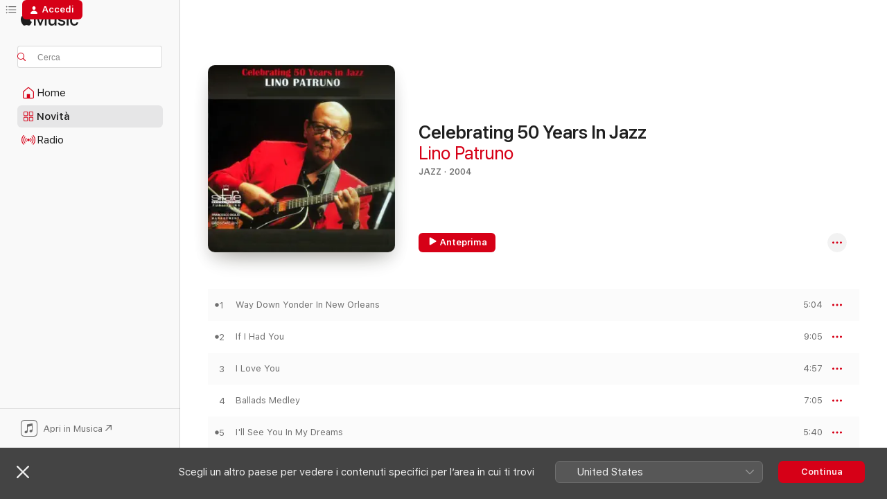

--- FILE ---
content_type: text/html
request_url: https://music.apple.com/it/album/celebrating-50-years-in-jazz/369530451
body_size: 24604
content:
<!DOCTYPE html>
<html dir="ltr" lang="it">
    <head>
        <!-- prettier-ignore -->
        <meta charset="utf-8">
        <!-- prettier-ignore -->
        <meta http-equiv="X-UA-Compatible" content="IE=edge">
        <!-- prettier-ignore -->
        <meta
            name="viewport"
            content="width=device-width,initial-scale=1,interactive-widget=resizes-content"
        >
        <!-- prettier-ignore -->
        <meta name="applicable-device" content="pc,mobile">
        <!-- prettier-ignore -->
        <meta name="referrer" content="strict-origin">
        <!-- prettier-ignore -->
        <link
            rel="apple-touch-icon"
            sizes="180x180"
            href="/assets/favicon/favicon-180.png"
        >
        <!-- prettier-ignore -->
        <link
            rel="icon"
            type="image/png"
            sizes="32x32"
            href="/assets/favicon/favicon-32.png"
        >
        <!-- prettier-ignore -->
        <link
            rel="icon"
            type="image/png"
            sizes="16x16"
            href="/assets/favicon/favicon-16.png"
        >
        <!-- prettier-ignore -->
        <link
            rel="mask-icon"
            href="/assets/favicon/favicon.svg"
            color="#fa233b"
        >
        <!-- prettier-ignore -->
        <link rel="manifest" href="/manifest.json">

        <title>‎Celebrating 50 Years In Jazz - Album di Lino Patruno - Apple Music</title><!-- HEAD_svelte-1cypuwr_START --><link rel="preconnect" href="//www.apple.com/wss/fonts" crossorigin="anonymous"><link rel="stylesheet" href="//www.apple.com/wss/fonts?families=SF+Pro,v4%7CSF+Pro+Icons,v1&amp;display=swap" type="text/css" referrerpolicy="strict-origin-when-cross-origin"><!-- HEAD_svelte-1cypuwr_END --><!-- HEAD_svelte-eg3hvx_START -->    <meta name="description" content="Ascolta Celebrating 50 Years In Jazz di Lino Patruno su Apple Music. 2004. 15 brani. Durata: 1 ora 12 minuti."> <meta name="keywords" content="ascolta, Celebrating 50 Years In Jazz, Lino Patruno, musica, singoli, brani, Jazz, musica in streaming, apple music"> <link rel="canonical" href="https://music.apple.com/it/album/celebrating-50-years-in-jazz/369530451">   <link rel="alternate" type="application/json+oembed" href="https://music.apple.com/api/oembed?url=https%3A%2F%2Fmusic.apple.com%2Fit%2Falbum%2Fcelebrating-50-years-in-jazz%2F369530451" title="Celebrating 50 Years In Jazz di Lino Patruno su Apple Music">  <meta name="al:ios:app_store_id" content="1108187390"> <meta name="al:ios:app_name" content="Apple Music"> <meta name="apple:content_id" content="369530451"> <meta name="apple:title" content="Celebrating 50 Years In Jazz"> <meta name="apple:description" content="Ascolta Celebrating 50 Years In Jazz di Lino Patruno su Apple Music. 2004. 15 brani. Durata: 1 ora 12 minuti.">   <meta property="og:title" content="Celebrating 50 Years In Jazz di Lino Patruno su Apple Music"> <meta property="og:description" content="Album · 2004 · 15 brani"> <meta property="og:site_name" content="Apple Music - lettore web"> <meta property="og:url" content="https://music.apple.com/it/album/celebrating-50-years-in-jazz/369530451"> <meta property="og:image" content="https://is1-ssl.mzstatic.com/image/thumb/Music/72/f5/ed/mzi.zeiyiquu.jpg/1200x630bf-60.jpg"> <meta property="og:image:secure_url" content="https://is1-ssl.mzstatic.com/image/thumb/Music/72/f5/ed/mzi.zeiyiquu.jpg/1200x630bf-60.jpg"> <meta property="og:image:alt" content="Celebrating 50 Years In Jazz di Lino Patruno su Apple Music"> <meta property="og:image:width" content="1200"> <meta property="og:image:height" content="630"> <meta property="og:image:type" content="image/jpg"> <meta property="og:type" content="music.album"> <meta property="og:locale" content="it">  <meta property="music:song_count" content="15"> <meta property="music:song" content="https://music.apple.com/it/song/way-down-yonder-in-new-orleans/369530460"> <meta property="music:song:preview_url:secure_url" content="https://music.apple.com/it/song/way-down-yonder-in-new-orleans/369530460"> <meta property="music:song:disc" content="1"> <meta property="music:song:duration" content="PT5M4S"> <meta property="music:song:track" content="1">  <meta property="music:song" content="https://music.apple.com/it/song/if-i-had-you/369530462"> <meta property="music:song:preview_url:secure_url" content="https://music.apple.com/it/song/if-i-had-you/369530462"> <meta property="music:song:disc" content="1"> <meta property="music:song:duration" content="PT9M5S"> <meta property="music:song:track" content="2">  <meta property="music:song" content="https://music.apple.com/it/song/i-love-you/369530471"> <meta property="music:song:preview_url:secure_url" content="https://music.apple.com/it/song/i-love-you/369530471"> <meta property="music:song:disc" content="1"> <meta property="music:song:duration" content="PT4M57S"> <meta property="music:song:track" content="3">  <meta property="music:song" content="https://music.apple.com/it/song/ballads-medley/369530501"> <meta property="music:song:preview_url:secure_url" content="https://music.apple.com/it/song/ballads-medley/369530501"> <meta property="music:song:disc" content="1"> <meta property="music:song:duration" content="PT7M5S"> <meta property="music:song:track" content="4">  <meta property="music:song" content="https://music.apple.com/it/song/ill-see-you-in-my-dreams/369530504"> <meta property="music:song:preview_url:secure_url" content="https://music.apple.com/it/song/ill-see-you-in-my-dreams/369530504"> <meta property="music:song:disc" content="1"> <meta property="music:song:duration" content="PT5M40S"> <meta property="music:song:track" content="5">  <meta property="music:song" content="https://music.apple.com/it/song/hindustan/369530518"> <meta property="music:song:preview_url:secure_url" content="https://music.apple.com/it/song/hindustan/369530518"> <meta property="music:song:disc" content="1"> <meta property="music:song:duration" content="PT5M45S"> <meta property="music:song:track" content="6">  <meta property="music:song" content="https://music.apple.com/it/song/ill-be-a-friend-with-pleasure/369530519"> <meta property="music:song:preview_url:secure_url" content="https://music.apple.com/it/song/ill-be-a-friend-with-pleasure/369530519"> <meta property="music:song:disc" content="1"> <meta property="music:song:duration" content="PT5M14S"> <meta property="music:song:track" content="7">  <meta property="music:song" content="https://music.apple.com/it/song/smiles/369530530"> <meta property="music:song:preview_url:secure_url" content="https://music.apple.com/it/song/smiles/369530530"> <meta property="music:song:disc" content="1"> <meta property="music:song:duration" content="PT5M6S"> <meta property="music:song:track" content="8">  <meta property="music:song" content="https://music.apple.com/it/song/nobodys-sweethearts/369530531"> <meta property="music:song:preview_url:secure_url" content="https://music.apple.com/it/song/nobodys-sweethearts/369530531"> <meta property="music:song:disc" content="1"> <meta property="music:song:duration" content="PT2M45S"> <meta property="music:song:track" content="9">  <meta property="music:song" content="https://music.apple.com/it/song/neverthless/369530532"> <meta property="music:song:preview_url:secure_url" content="https://music.apple.com/it/song/neverthless/369530532"> <meta property="music:song:disc" content="1"> <meta property="music:song:duration" content="PT4M8S"> <meta property="music:song:track" content="10">  <meta property="music:song" content="https://music.apple.com/it/song/honeysuckle-rose/369530544"> <meta property="music:song:preview_url:secure_url" content="https://music.apple.com/it/song/honeysuckle-rose/369530544"> <meta property="music:song:disc" content="1"> <meta property="music:song:duration" content="PT5M29S"> <meta property="music:song:track" content="11">  <meta property="music:song" content="https://music.apple.com/it/song/dream-a-little-dream-of-me/369530553"> <meta property="music:song:preview_url:secure_url" content="https://music.apple.com/it/song/dream-a-little-dream-of-me/369530553"> <meta property="music:song:disc" content="1"> <meta property="music:song:duration" content="PT4M6S"> <meta property="music:song:track" content="12">  <meta property="music:song" content="https://music.apple.com/it/song/weary-river/369530556"> <meta property="music:song:preview_url:secure_url" content="https://music.apple.com/it/song/weary-river/369530556"> <meta property="music:song:disc" content="1"> <meta property="music:song:duration" content="PT2M37S"> <meta property="music:song:track" content="13">  <meta property="music:song" content="https://music.apple.com/it/song/idolizing/369530566"> <meta property="music:song:preview_url:secure_url" content="https://music.apple.com/it/song/idolizing/369530566"> <meta property="music:song:disc" content="1"> <meta property="music:song:duration" content="PT2M23S"> <meta property="music:song:track" content="14">  <meta property="music:song" content="https://music.apple.com/it/song/if-you-knew-susie/369530583"> <meta property="music:song:preview_url:secure_url" content="https://music.apple.com/it/song/if-you-knew-susie/369530583"> <meta property="music:song:disc" content="1"> <meta property="music:song:duration" content="PT3M4S"> <meta property="music:song:track" content="15">   <meta property="music:musician" content="https://music.apple.com/it/artist/lino-patruno/171518337"> <meta property="music:release_date" content="2004-12-04T00:00:00.000Z">   <meta name="twitter:title" content="Celebrating 50 Years In Jazz di Lino Patruno su Apple Music"> <meta name="twitter:description" content="Album · 2004 · 15 brani"> <meta name="twitter:site" content="@AppleMusic"> <meta name="twitter:image" content="https://is1-ssl.mzstatic.com/image/thumb/Music/72/f5/ed/mzi.zeiyiquu.jpg/600x600bf-60.jpg"> <meta name="twitter:image:alt" content="Celebrating 50 Years In Jazz di Lino Patruno su Apple Music"> <meta name="twitter:card" content="summary">       <!-- HTML_TAG_START -->
                <script id=schema:music-album type="application/ld+json">
                    {"@context":"http://schema.org","@type":"MusicAlbum","name":"Celebrating 50 Years In Jazz","description":"Ascolta Celebrating 50 Years In Jazz di Lino Patruno su Apple Music. 2004. 15 brani. Durata: 1 ora 12 minuti.","citation":[{"@type":"MusicAlbum","image":"https://is1-ssl.mzstatic.com/image/thumb/Music3/v4/63/82/5f/63825fc9-1af7-b4e9-0728-44af1772f275/889845675969.jpg/1200x630bb.jpg","url":"https://music.apple.com/it/album/the-complete-recordings-feat-dick-sudhalter-dick/1040845757","name":"The Complete Recordings (feat. Dick Sudhalter, Dick Wellstood, Joe Muranyi & Marty Grosz)"},{"@type":"MusicAlbum","image":"https://is1-ssl.mzstatic.com/image/thumb/Music111/v4/b6/df/bf/b6dfbf4d-e6e2-b93d-1b6b-b2eaef42064a/780941145526.png/1200x630bb.jpg","url":"https://music.apple.com/it/album/this-and-that/1213638877","name":"This and That"},{"@type":"MusicAlbum","image":"https://is1-ssl.mzstatic.com/image/thumb/Music71/v4/8b/87/32/8b8732a0-6e6c-dc34-f863-a602eea9dea7/cover.jpg/1200x630bb.jpg","url":"https://music.apple.com/it/album/what-swing-is-all-about/1170626645","name":"What Swing Is All About..."},{"@type":"MusicAlbum","image":"https://is1-ssl.mzstatic.com/image/thumb/Music122/v4/c4/a0/61/c4a06183-121a-3187-8f84-286c99f747d9/4040741033444.jpg/1200x630bb.jpg","url":"https://music.apple.com/it/album/all-that-jazz-vol-148-the-huckle-buck-jamming-with/1643218627","name":"All That Jazz, Vol. 148: The Huckle Buck! - Jamming with Buck Clayton & Friends"},{"@type":"MusicAlbum","image":"https://is1-ssl.mzstatic.com/image/thumb/Music71/v4/cd/f8/f8/cdf8f8ed-17a2-d55c-9c00-7bc061cc6cc2/cover.jpg/1200x630bb.jpg","url":"https://music.apple.com/it/album/in-punta-di-cerri/1181082513","name":"In punta di Cerri"},{"@type":"MusicAlbum","image":"https://is1-ssl.mzstatic.com/image/thumb/Music71/v4/8a/f6/fd/8af6fd37-5d8f-4547-0c3c-5fed4e577a26/780941136326.png/1200x630bb.jpg","url":"https://music.apple.com/it/album/two-legends-of-jazz/1166459456","name":"Two Legends of Jazz"},{"@type":"MusicAlbum","image":"https://is1-ssl.mzstatic.com/image/thumb/Music/37/26/3f/mzi.ugfcbuhv.jpg/1200x630bb.jpg","url":"https://music.apple.com/it/album/lyrics-moments/376975567","name":"Lyrics Moments"},{"@type":"MusicAlbum","image":"https://is1-ssl.mzstatic.com/image/thumb/Music/ba/52/00/mzi.zmzrefum.jpg/1200x630bb.jpg","url":"https://music.apple.com/it/album/the-three-tenors-of-swing/501674591","name":"The Three Tenors of Swing"},{"@type":"MusicAlbum","image":"https://is1-ssl.mzstatic.com/image/thumb/Music20/v4/ef/6a/87/ef6a877d-0086-a3ce-4518-40224d2e3e27/dj.oxkrprod.jpg/1200x630bb.jpg","url":"https://music.apple.com/it/album/but-beautiful/274339852","name":"But Beautiful"},{"@type":"MusicAlbum","image":"https://is1-ssl.mzstatic.com/image/thumb/Music3/v4/cb/b0/ee/cbb0ee10-1ab6-07da-ee50-2f8c67cf3bf4/762247215424.jpg/1200x630bb.jpg","url":"https://music.apple.com/it/album/enjoy-yourself/932302059","name":"Enjoy Yourself!"}],"tracks":[{"@type":"MusicRecording","name":"Way Down Yonder In New Orleans","duration":"PT5M4S","url":"https://music.apple.com/it/song/way-down-yonder-in-new-orleans/369530460","offers":{"@type":"Offer","category":"free","price":0},"audio":{"@type":"AudioObject","potentialAction":{"@type":"ListenAction","expectsAcceptanceOf":{"@type":"Offer","category":"free"},"target":{"@type":"EntryPoint","actionPlatform":"https://music.apple.com/it/song/way-down-yonder-in-new-orleans/369530460"}},"name":"Way Down Yonder In New Orleans","contentUrl":"https://audio-ssl.itunes.apple.com/itunes-assets/AudioPreview125/v4/16/6e/9b/166e9bfe-4aa0-d16c-fe89-281c59ddd79e/mzaf_16457858735763123713.plus.aac.ep.m4a","duration":"PT5M4S","uploadDate":"2004-12-04","thumbnailUrl":"https://is1-ssl.mzstatic.com/image/thumb/Music/72/f5/ed/mzi.zeiyiquu.jpg/1200x630bb.jpg"}},{"@type":"MusicRecording","name":"If I Had You","duration":"PT9M5S","url":"https://music.apple.com/it/song/if-i-had-you/369530462","offers":{"@type":"Offer","category":"free","price":0},"audio":{"@type":"AudioObject","potentialAction":{"@type":"ListenAction","expectsAcceptanceOf":{"@type":"Offer","category":"free"},"target":{"@type":"EntryPoint","actionPlatform":"https://music.apple.com/it/song/if-i-had-you/369530462"}},"name":"If I Had You","contentUrl":"https://audio-ssl.itunes.apple.com/itunes-assets/AudioPreview115/v4/19/3e/6e/193e6e8a-9e79-6281-703d-e48125773119/mzaf_974935067682014075.plus.aac.ep.m4a","duration":"PT9M5S","uploadDate":"2004-12-04","thumbnailUrl":"https://is1-ssl.mzstatic.com/image/thumb/Music/72/f5/ed/mzi.zeiyiquu.jpg/1200x630bb.jpg"}},{"@type":"MusicRecording","name":"I Love You","duration":"PT4M57S","url":"https://music.apple.com/it/song/i-love-you/369530471","offers":{"@type":"Offer","category":"free","price":0},"audio":{"@type":"AudioObject","potentialAction":{"@type":"ListenAction","expectsAcceptanceOf":{"@type":"Offer","category":"free"},"target":{"@type":"EntryPoint","actionPlatform":"https://music.apple.com/it/song/i-love-you/369530471"}},"name":"I Love You","contentUrl":"https://audio-ssl.itunes.apple.com/itunes-assets/AudioPreview115/v4/af/fb/98/affb983e-a105-a5a0-e40e-4d8a7ce81a5f/mzaf_9194953162443876776.plus.aac.ep.m4a","duration":"PT4M57S","uploadDate":"2004-12-04","thumbnailUrl":"https://is1-ssl.mzstatic.com/image/thumb/Music/72/f5/ed/mzi.zeiyiquu.jpg/1200x630bb.jpg"}},{"@type":"MusicRecording","name":"Ballads Medley","duration":"PT7M5S","url":"https://music.apple.com/it/song/ballads-medley/369530501","offers":{"@type":"Offer","category":"free","price":0},"audio":{"@type":"AudioObject","potentialAction":{"@type":"ListenAction","expectsAcceptanceOf":{"@type":"Offer","category":"free"},"target":{"@type":"EntryPoint","actionPlatform":"https://music.apple.com/it/song/ballads-medley/369530501"}},"name":"Ballads Medley","contentUrl":"https://audio-ssl.itunes.apple.com/itunes-assets/AudioPreview115/v4/48/c7/62/48c76269-6ff2-d144-5e4e-cf16faff0d1e/mzaf_15444152277578185417.plus.aac.ep.m4a","duration":"PT7M5S","uploadDate":"2004-12-04","thumbnailUrl":"https://is1-ssl.mzstatic.com/image/thumb/Music/72/f5/ed/mzi.zeiyiquu.jpg/1200x630bb.jpg"}},{"@type":"MusicRecording","name":"I'll See You In My Dreams","duration":"PT5M40S","url":"https://music.apple.com/it/song/ill-see-you-in-my-dreams/369530504","offers":{"@type":"Offer","category":"free","price":0},"audio":{"@type":"AudioObject","potentialAction":{"@type":"ListenAction","expectsAcceptanceOf":{"@type":"Offer","category":"free"},"target":{"@type":"EntryPoint","actionPlatform":"https://music.apple.com/it/song/ill-see-you-in-my-dreams/369530504"}},"name":"I'll See You In My Dreams","contentUrl":"https://audio-ssl.itunes.apple.com/itunes-assets/AudioPreview115/v4/e4/1e/56/e41e56b8-f988-fecf-cbee-a559c4ece644/mzaf_9617812447015713733.plus.aac.ep.m4a","duration":"PT5M40S","uploadDate":"2004-12-04","thumbnailUrl":"https://is1-ssl.mzstatic.com/image/thumb/Music/72/f5/ed/mzi.zeiyiquu.jpg/1200x630bb.jpg"}},{"@type":"MusicRecording","name":"Hindustan","duration":"PT5M45S","url":"https://music.apple.com/it/song/hindustan/369530518","offers":{"@type":"Offer","category":"free","price":0},"audio":{"@type":"AudioObject","potentialAction":{"@type":"ListenAction","expectsAcceptanceOf":{"@type":"Offer","category":"free"},"target":{"@type":"EntryPoint","actionPlatform":"https://music.apple.com/it/song/hindustan/369530518"}},"name":"Hindustan","contentUrl":"https://audio-ssl.itunes.apple.com/itunes-assets/AudioPreview125/v4/26/91/f2/2691f21d-c888-5d84-bfc4-4c9c9a859511/mzaf_13109437595818249609.plus.aac.ep.m4a","duration":"PT5M45S","uploadDate":"2004-12-04","thumbnailUrl":"https://is1-ssl.mzstatic.com/image/thumb/Music/72/f5/ed/mzi.zeiyiquu.jpg/1200x630bb.jpg"}},{"@type":"MusicRecording","name":"I'll Be a Friend With Pleasure","duration":"PT5M14S","url":"https://music.apple.com/it/song/ill-be-a-friend-with-pleasure/369530519","offers":{"@type":"Offer","category":"free","price":0},"audio":{"@type":"AudioObject","potentialAction":{"@type":"ListenAction","expectsAcceptanceOf":{"@type":"Offer","category":"free"},"target":{"@type":"EntryPoint","actionPlatform":"https://music.apple.com/it/song/ill-be-a-friend-with-pleasure/369530519"}},"name":"I'll Be a Friend With Pleasure","contentUrl":"https://audio-ssl.itunes.apple.com/itunes-assets/AudioPreview125/v4/29/ce/b8/29ceb890-f7e0-fc0c-3165-0e48ccd789ad/mzaf_9231456303426080365.plus.aac.ep.m4a","duration":"PT5M14S","uploadDate":"2004-12-04","thumbnailUrl":"https://is1-ssl.mzstatic.com/image/thumb/Music/72/f5/ed/mzi.zeiyiquu.jpg/1200x630bb.jpg"}},{"@type":"MusicRecording","name":"Smiles","duration":"PT5M6S","url":"https://music.apple.com/it/song/smiles/369530530","offers":{"@type":"Offer","category":"free","price":0},"audio":{"@type":"AudioObject","potentialAction":{"@type":"ListenAction","expectsAcceptanceOf":{"@type":"Offer","category":"free"},"target":{"@type":"EntryPoint","actionPlatform":"https://music.apple.com/it/song/smiles/369530530"}},"name":"Smiles","contentUrl":"https://audio-ssl.itunes.apple.com/itunes-assets/AudioPreview115/v4/cc/1d/ef/cc1defd1-057d-145f-cf82-16ecf3214604/mzaf_13636164739001827154.plus.aac.ep.m4a","duration":"PT5M6S","uploadDate":"2004-12-04","thumbnailUrl":"https://is1-ssl.mzstatic.com/image/thumb/Music/72/f5/ed/mzi.zeiyiquu.jpg/1200x630bb.jpg"}},{"@type":"MusicRecording","name":"Nobody's Sweethearts","duration":"PT2M45S","url":"https://music.apple.com/it/song/nobodys-sweethearts/369530531","offers":{"@type":"Offer","category":"free","price":0},"audio":{"@type":"AudioObject","potentialAction":{"@type":"ListenAction","expectsAcceptanceOf":{"@type":"Offer","category":"free"},"target":{"@type":"EntryPoint","actionPlatform":"https://music.apple.com/it/song/nobodys-sweethearts/369530531"}},"name":"Nobody's Sweethearts","contentUrl":"https://audio-ssl.itunes.apple.com/itunes-assets/AudioPreview115/v4/d4/3e/30/d43e3023-5510-9501-b508-2b005a271725/mzaf_10144506787446292139.plus.aac.ep.m4a","duration":"PT2M45S","uploadDate":"2004-12-04","thumbnailUrl":"https://is1-ssl.mzstatic.com/image/thumb/Music/72/f5/ed/mzi.zeiyiquu.jpg/1200x630bb.jpg"}},{"@type":"MusicRecording","name":"Neverthless","duration":"PT4M8S","url":"https://music.apple.com/it/song/neverthless/369530532","offers":{"@type":"Offer","category":"free","price":0},"audio":{"@type":"AudioObject","potentialAction":{"@type":"ListenAction","expectsAcceptanceOf":{"@type":"Offer","category":"free"},"target":{"@type":"EntryPoint","actionPlatform":"https://music.apple.com/it/song/neverthless/369530532"}},"name":"Neverthless","contentUrl":"https://audio-ssl.itunes.apple.com/itunes-assets/AudioPreview115/v4/35/ed/f0/35edf0b2-5bda-cc9f-44ee-83e46e2b5242/mzaf_15530483722977650344.plus.aac.ep.m4a","duration":"PT4M8S","uploadDate":"2004-12-04","thumbnailUrl":"https://is1-ssl.mzstatic.com/image/thumb/Music/72/f5/ed/mzi.zeiyiquu.jpg/1200x630bb.jpg"}},{"@type":"MusicRecording","name":"Honeysuckle Rose","duration":"PT5M29S","url":"https://music.apple.com/it/song/honeysuckle-rose/369530544","offers":{"@type":"Offer","category":"free","price":0},"audio":{"@type":"AudioObject","potentialAction":{"@type":"ListenAction","expectsAcceptanceOf":{"@type":"Offer","category":"free"},"target":{"@type":"EntryPoint","actionPlatform":"https://music.apple.com/it/song/honeysuckle-rose/369530544"}},"name":"Honeysuckle Rose","contentUrl":"https://audio-ssl.itunes.apple.com/itunes-assets/AudioPreview115/v4/40/f5/f8/40f5f805-6e5d-be00-54ee-49350e1117ec/mzaf_7185184737269615241.plus.aac.ep.m4a","duration":"PT5M29S","uploadDate":"2004-12-04","thumbnailUrl":"https://is1-ssl.mzstatic.com/image/thumb/Music/72/f5/ed/mzi.zeiyiquu.jpg/1200x630bb.jpg"}},{"@type":"MusicRecording","name":"Dream a Little Dream of Me","duration":"PT4M6S","url":"https://music.apple.com/it/song/dream-a-little-dream-of-me/369530553","offers":{"@type":"Offer","category":"free","price":0},"audio":{"@type":"AudioObject","potentialAction":{"@type":"ListenAction","expectsAcceptanceOf":{"@type":"Offer","category":"free"},"target":{"@type":"EntryPoint","actionPlatform":"https://music.apple.com/it/song/dream-a-little-dream-of-me/369530553"}},"name":"Dream a Little Dream of Me","contentUrl":"https://audio-ssl.itunes.apple.com/itunes-assets/AudioPreview115/v4/9f/f7/68/9ff7688e-5634-5de6-5498-b01192e707c6/mzaf_4573787938096617352.plus.aac.ep.m4a","duration":"PT4M6S","uploadDate":"2004-12-04","thumbnailUrl":"https://is1-ssl.mzstatic.com/image/thumb/Music/72/f5/ed/mzi.zeiyiquu.jpg/1200x630bb.jpg"}},{"@type":"MusicRecording","name":"Weary River","duration":"PT2M37S","url":"https://music.apple.com/it/song/weary-river/369530556","offers":{"@type":"Offer","category":"free","price":0},"audio":{"@type":"AudioObject","potentialAction":{"@type":"ListenAction","expectsAcceptanceOf":{"@type":"Offer","category":"free"},"target":{"@type":"EntryPoint","actionPlatform":"https://music.apple.com/it/song/weary-river/369530556"}},"name":"Weary River","contentUrl":"https://audio-ssl.itunes.apple.com/itunes-assets/AudioPreview115/v4/97/69/93/9769932e-e582-70cc-2d93-5dcef264ffa4/mzaf_8940788905000881623.plus.aac.ep.m4a","duration":"PT2M37S","uploadDate":"2004-12-04","thumbnailUrl":"https://is1-ssl.mzstatic.com/image/thumb/Music/72/f5/ed/mzi.zeiyiquu.jpg/1200x630bb.jpg"}},{"@type":"MusicRecording","name":"Idolizing","duration":"PT2M23S","url":"https://music.apple.com/it/song/idolizing/369530566","offers":{"@type":"Offer","category":"free","price":0},"audio":{"@type":"AudioObject","potentialAction":{"@type":"ListenAction","expectsAcceptanceOf":{"@type":"Offer","category":"free"},"target":{"@type":"EntryPoint","actionPlatform":"https://music.apple.com/it/song/idolizing/369530566"}},"name":"Idolizing","contentUrl":"https://audio-ssl.itunes.apple.com/itunes-assets/AudioPreview125/v4/55/8e/74/558e746c-2107-82c9-2ba1-93391ececdf7/mzaf_11173170587873202055.plus.aac.p.m4a","duration":"PT2M23S","uploadDate":"2004-12-04","thumbnailUrl":"https://is1-ssl.mzstatic.com/image/thumb/Music/72/f5/ed/mzi.zeiyiquu.jpg/1200x630bb.jpg"}},{"@type":"MusicRecording","name":"If You Knew Susie","duration":"PT3M4S","url":"https://music.apple.com/it/song/if-you-knew-susie/369530583","offers":{"@type":"Offer","category":"free","price":0},"audio":{"@type":"AudioObject","potentialAction":{"@type":"ListenAction","expectsAcceptanceOf":{"@type":"Offer","category":"free"},"target":{"@type":"EntryPoint","actionPlatform":"https://music.apple.com/it/song/if-you-knew-susie/369530583"}},"name":"If You Knew Susie","contentUrl":"https://audio-ssl.itunes.apple.com/itunes-assets/AudioPreview125/v4/76/53/63/7653639e-4aa1-f6c4-dd97-16fa165fcfc5/mzaf_9889163351452812450.plus.aac.ep.m4a","duration":"PT3M4S","uploadDate":"2004-12-04","thumbnailUrl":"https://is1-ssl.mzstatic.com/image/thumb/Music/72/f5/ed/mzi.zeiyiquu.jpg/1200x630bb.jpg"}}],"workExample":[{"@type":"MusicAlbum","image":"https://is1-ssl.mzstatic.com/image/thumb/Music/b3/ad/e8/mzi.zwrzmyuc.tif/1200x630bb.jpg","url":"https://music.apple.com/it/album/hello-satch/261781370","name":"Hello Satch!"},{"@type":"MusicAlbum","image":"https://is1-ssl.mzstatic.com/image/thumb/Features/v4/9c/f5/1f/9cf51f10-2b8a-e5cb-144b-310d33a786d9/V4HttpAssetRepositoryClient-ticket.rajerqcu.jpg-2713086930903668453.jpg/1200x630bb.jpg","url":"https://music.apple.com/it/album/the-italian-jazz-legend-top-jazz/541424732","name":"The Italian Jazz Legend (Top Jazz)"},{"@type":"MusicAlbum","image":"https://is1-ssl.mzstatic.com/image/thumb/Music/13/0d/81/mzi.wjyabfgy.jpg/1200x630bb.jpg","url":"https://music.apple.com/it/album/i-love-new-orleans/369524604","name":"I Love New Orleans"},{"@type":"MusicAlbum","image":"https://is1-ssl.mzstatic.com/image/thumb/Music/5d/4f/a2/mzi.wxedsjkq.jpg/1200x630bb.jpg","url":"https://music.apple.com/it/album/bix-all-that-jazz/369524073","name":"Bix & All That Jazz"},{"@type":"MusicAlbum","image":"https://is1-ssl.mzstatic.com/image/thumb/Music/fe/c9/02/mzi.hscwtjoj.jpg/1200x630bb.jpg","url":"https://music.apple.com/it/album/the-wonderful-world-of-louis-armstrong/490112520","name":"The Wonderful World of Louis Armstrong"},{"@type":"MusicAlbum","image":"https://is1-ssl.mzstatic.com/image/thumb/Music124/v4/ee/50/23/ee5023f9-087d-2c80-9fa1-1648774d9d75/mzi.iyykjzvd.tif/1200x630bb.jpg","url":"https://music.apple.com/it/album/live-at-new-orleans-jazz-ascona/261690893","name":"Live At New Orleans Jazz Ascona"},{"@type":"MusicAlbum","image":"https://is1-ssl.mzstatic.com/image/thumb/Music113/v4/73/e2/f8/73e2f8c1-22d0-0b6b-3ab1-cd5175fb3030/prdd000355.jpg/1200x630bb.jpg","url":"https://music.apple.com/it/album/spiegle-willcox-rides-again/1510589510","name":"Spiegle Willcox Rides Again"},{"@type":"MusicAlbum","image":"https://is1-ssl.mzstatic.com/image/thumb/Music20/v4/70/4c/d3/704cd361-d857-fbc3-1a38-3b6b234bfe61/cover.jpg/1200x630bb.jpg","url":"https://music.apple.com/it/album/the-alternate-and-rarest-takes-vol-1/1133115129","name":"The Alternate and Rarest Takes, Vol. 1"},{"@type":"MusicAlbum","image":"https://is1-ssl.mzstatic.com/image/thumb/Music/d4/56/76/mzi.nssjxjrr.jpg/1200x630bb.jpg","url":"https://music.apple.com/it/album/forever-blues/369527447","name":"Forever Blues"},{"@type":"MusicAlbum","image":"https://is1-ssl.mzstatic.com/image/thumb/Music122/v4/92/4b/03/924b035c-d142-b1ed-491a-ebc0ff3cbfd9/cover.jpg/1200x630bb.jpg","url":"https://music.apple.com/it/album/jazz-show-his-blue-four-this-is-jazz-celebrating-50/1182982639","name":"Jazz Show & His Blue Four: This Is Jazz! (Celebrating 50 Years in Jazz - Forever Blues)"},{"@type":"MusicAlbum","image":"https://is1-ssl.mzstatic.com/image/thumb/Music/v4/fe/61/a8/fe61a8fb-77ca-ed2f-3b77-2a4bcad6d22e/cover.jpg/1200x630bb.jpg","url":"https://music.apple.com/it/album/lino-patruno-jazz-show-live-2012-the-best-of-lino-patruno/653499378","name":"Lino Patruno Jazz Show Live 2012 (The Best of Lino Patruno)"},{"@type":"MusicAlbum","image":"https://is1-ssl.mzstatic.com/image/thumb/Music/ad/01/f3/mzi.spbjulkp.jpg/1200x630bb.jpg","url":"https://music.apple.com/it/album/jazz-for-two/435397242","name":"Jazz For Two"},{"@type":"MusicAlbum","image":"https://is1-ssl.mzstatic.com/image/thumb/Music20/v4/c3/19/58/c3195809-8877-4ec2-4eb4-84e02f20c240/cover.jpg/1200x630bb.jpg","url":"https://music.apple.com/it/album/the-alternate-and-rarest-takes-vol-2/1133115263","name":"The Alternate and Rarest Takes, Vol. 2"},{"@type":"MusicAlbum","image":"https://is1-ssl.mzstatic.com/image/thumb/Music118/v4/c9/6c/97/c96c97cf-b5d0-3ce6-d063-4b112a806c5f/8032529706189.jpg/1200x630bb.jpg","url":"https://music.apple.com/it/album/jazz-from-italy-billy-butterfield-plays-george-gershwin/1329247298","name":"Jazz from Italy: Billy Butterfield plays George Gershwin (feat. Lino Patruno & Milano College Jazz Society)"},{"@type":"MusicAlbum","image":"https://is1-ssl.mzstatic.com/image/thumb/Features/6c/c8/5a/dj.poyxmltn.tif/1200x630bb.jpg","url":"https://music.apple.com/it/album/european-jazz-stars/159508851","name":"European Jazz Stars"},{"@type":"MusicRecording","name":"Way Down Yonder In New Orleans","duration":"PT5M4S","url":"https://music.apple.com/it/song/way-down-yonder-in-new-orleans/369530460","offers":{"@type":"Offer","category":"free","price":0},"audio":{"@type":"AudioObject","potentialAction":{"@type":"ListenAction","expectsAcceptanceOf":{"@type":"Offer","category":"free"},"target":{"@type":"EntryPoint","actionPlatform":"https://music.apple.com/it/song/way-down-yonder-in-new-orleans/369530460"}},"name":"Way Down Yonder In New Orleans","contentUrl":"https://audio-ssl.itunes.apple.com/itunes-assets/AudioPreview125/v4/16/6e/9b/166e9bfe-4aa0-d16c-fe89-281c59ddd79e/mzaf_16457858735763123713.plus.aac.ep.m4a","duration":"PT5M4S","uploadDate":"2004-12-04","thumbnailUrl":"https://is1-ssl.mzstatic.com/image/thumb/Music/72/f5/ed/mzi.zeiyiquu.jpg/1200x630bb.jpg"}},{"@type":"MusicRecording","name":"If I Had You","duration":"PT9M5S","url":"https://music.apple.com/it/song/if-i-had-you/369530462","offers":{"@type":"Offer","category":"free","price":0},"audio":{"@type":"AudioObject","potentialAction":{"@type":"ListenAction","expectsAcceptanceOf":{"@type":"Offer","category":"free"},"target":{"@type":"EntryPoint","actionPlatform":"https://music.apple.com/it/song/if-i-had-you/369530462"}},"name":"If I Had You","contentUrl":"https://audio-ssl.itunes.apple.com/itunes-assets/AudioPreview115/v4/19/3e/6e/193e6e8a-9e79-6281-703d-e48125773119/mzaf_974935067682014075.plus.aac.ep.m4a","duration":"PT9M5S","uploadDate":"2004-12-04","thumbnailUrl":"https://is1-ssl.mzstatic.com/image/thumb/Music/72/f5/ed/mzi.zeiyiquu.jpg/1200x630bb.jpg"}},{"@type":"MusicRecording","name":"I Love You","duration":"PT4M57S","url":"https://music.apple.com/it/song/i-love-you/369530471","offers":{"@type":"Offer","category":"free","price":0},"audio":{"@type":"AudioObject","potentialAction":{"@type":"ListenAction","expectsAcceptanceOf":{"@type":"Offer","category":"free"},"target":{"@type":"EntryPoint","actionPlatform":"https://music.apple.com/it/song/i-love-you/369530471"}},"name":"I Love You","contentUrl":"https://audio-ssl.itunes.apple.com/itunes-assets/AudioPreview115/v4/af/fb/98/affb983e-a105-a5a0-e40e-4d8a7ce81a5f/mzaf_9194953162443876776.plus.aac.ep.m4a","duration":"PT4M57S","uploadDate":"2004-12-04","thumbnailUrl":"https://is1-ssl.mzstatic.com/image/thumb/Music/72/f5/ed/mzi.zeiyiquu.jpg/1200x630bb.jpg"}},{"@type":"MusicRecording","name":"Ballads Medley","duration":"PT7M5S","url":"https://music.apple.com/it/song/ballads-medley/369530501","offers":{"@type":"Offer","category":"free","price":0},"audio":{"@type":"AudioObject","potentialAction":{"@type":"ListenAction","expectsAcceptanceOf":{"@type":"Offer","category":"free"},"target":{"@type":"EntryPoint","actionPlatform":"https://music.apple.com/it/song/ballads-medley/369530501"}},"name":"Ballads Medley","contentUrl":"https://audio-ssl.itunes.apple.com/itunes-assets/AudioPreview115/v4/48/c7/62/48c76269-6ff2-d144-5e4e-cf16faff0d1e/mzaf_15444152277578185417.plus.aac.ep.m4a","duration":"PT7M5S","uploadDate":"2004-12-04","thumbnailUrl":"https://is1-ssl.mzstatic.com/image/thumb/Music/72/f5/ed/mzi.zeiyiquu.jpg/1200x630bb.jpg"}},{"@type":"MusicRecording","name":"I'll See You In My Dreams","duration":"PT5M40S","url":"https://music.apple.com/it/song/ill-see-you-in-my-dreams/369530504","offers":{"@type":"Offer","category":"free","price":0},"audio":{"@type":"AudioObject","potentialAction":{"@type":"ListenAction","expectsAcceptanceOf":{"@type":"Offer","category":"free"},"target":{"@type":"EntryPoint","actionPlatform":"https://music.apple.com/it/song/ill-see-you-in-my-dreams/369530504"}},"name":"I'll See You In My Dreams","contentUrl":"https://audio-ssl.itunes.apple.com/itunes-assets/AudioPreview115/v4/e4/1e/56/e41e56b8-f988-fecf-cbee-a559c4ece644/mzaf_9617812447015713733.plus.aac.ep.m4a","duration":"PT5M40S","uploadDate":"2004-12-04","thumbnailUrl":"https://is1-ssl.mzstatic.com/image/thumb/Music/72/f5/ed/mzi.zeiyiquu.jpg/1200x630bb.jpg"}},{"@type":"MusicRecording","name":"Hindustan","duration":"PT5M45S","url":"https://music.apple.com/it/song/hindustan/369530518","offers":{"@type":"Offer","category":"free","price":0},"audio":{"@type":"AudioObject","potentialAction":{"@type":"ListenAction","expectsAcceptanceOf":{"@type":"Offer","category":"free"},"target":{"@type":"EntryPoint","actionPlatform":"https://music.apple.com/it/song/hindustan/369530518"}},"name":"Hindustan","contentUrl":"https://audio-ssl.itunes.apple.com/itunes-assets/AudioPreview125/v4/26/91/f2/2691f21d-c888-5d84-bfc4-4c9c9a859511/mzaf_13109437595818249609.plus.aac.ep.m4a","duration":"PT5M45S","uploadDate":"2004-12-04","thumbnailUrl":"https://is1-ssl.mzstatic.com/image/thumb/Music/72/f5/ed/mzi.zeiyiquu.jpg/1200x630bb.jpg"}},{"@type":"MusicRecording","name":"I'll Be a Friend With Pleasure","duration":"PT5M14S","url":"https://music.apple.com/it/song/ill-be-a-friend-with-pleasure/369530519","offers":{"@type":"Offer","category":"free","price":0},"audio":{"@type":"AudioObject","potentialAction":{"@type":"ListenAction","expectsAcceptanceOf":{"@type":"Offer","category":"free"},"target":{"@type":"EntryPoint","actionPlatform":"https://music.apple.com/it/song/ill-be-a-friend-with-pleasure/369530519"}},"name":"I'll Be a Friend With Pleasure","contentUrl":"https://audio-ssl.itunes.apple.com/itunes-assets/AudioPreview125/v4/29/ce/b8/29ceb890-f7e0-fc0c-3165-0e48ccd789ad/mzaf_9231456303426080365.plus.aac.ep.m4a","duration":"PT5M14S","uploadDate":"2004-12-04","thumbnailUrl":"https://is1-ssl.mzstatic.com/image/thumb/Music/72/f5/ed/mzi.zeiyiquu.jpg/1200x630bb.jpg"}},{"@type":"MusicRecording","name":"Smiles","duration":"PT5M6S","url":"https://music.apple.com/it/song/smiles/369530530","offers":{"@type":"Offer","category":"free","price":0},"audio":{"@type":"AudioObject","potentialAction":{"@type":"ListenAction","expectsAcceptanceOf":{"@type":"Offer","category":"free"},"target":{"@type":"EntryPoint","actionPlatform":"https://music.apple.com/it/song/smiles/369530530"}},"name":"Smiles","contentUrl":"https://audio-ssl.itunes.apple.com/itunes-assets/AudioPreview115/v4/cc/1d/ef/cc1defd1-057d-145f-cf82-16ecf3214604/mzaf_13636164739001827154.plus.aac.ep.m4a","duration":"PT5M6S","uploadDate":"2004-12-04","thumbnailUrl":"https://is1-ssl.mzstatic.com/image/thumb/Music/72/f5/ed/mzi.zeiyiquu.jpg/1200x630bb.jpg"}},{"@type":"MusicRecording","name":"Nobody's Sweethearts","duration":"PT2M45S","url":"https://music.apple.com/it/song/nobodys-sweethearts/369530531","offers":{"@type":"Offer","category":"free","price":0},"audio":{"@type":"AudioObject","potentialAction":{"@type":"ListenAction","expectsAcceptanceOf":{"@type":"Offer","category":"free"},"target":{"@type":"EntryPoint","actionPlatform":"https://music.apple.com/it/song/nobodys-sweethearts/369530531"}},"name":"Nobody's Sweethearts","contentUrl":"https://audio-ssl.itunes.apple.com/itunes-assets/AudioPreview115/v4/d4/3e/30/d43e3023-5510-9501-b508-2b005a271725/mzaf_10144506787446292139.plus.aac.ep.m4a","duration":"PT2M45S","uploadDate":"2004-12-04","thumbnailUrl":"https://is1-ssl.mzstatic.com/image/thumb/Music/72/f5/ed/mzi.zeiyiquu.jpg/1200x630bb.jpg"}},{"@type":"MusicRecording","name":"Neverthless","duration":"PT4M8S","url":"https://music.apple.com/it/song/neverthless/369530532","offers":{"@type":"Offer","category":"free","price":0},"audio":{"@type":"AudioObject","potentialAction":{"@type":"ListenAction","expectsAcceptanceOf":{"@type":"Offer","category":"free"},"target":{"@type":"EntryPoint","actionPlatform":"https://music.apple.com/it/song/neverthless/369530532"}},"name":"Neverthless","contentUrl":"https://audio-ssl.itunes.apple.com/itunes-assets/AudioPreview115/v4/35/ed/f0/35edf0b2-5bda-cc9f-44ee-83e46e2b5242/mzaf_15530483722977650344.plus.aac.ep.m4a","duration":"PT4M8S","uploadDate":"2004-12-04","thumbnailUrl":"https://is1-ssl.mzstatic.com/image/thumb/Music/72/f5/ed/mzi.zeiyiquu.jpg/1200x630bb.jpg"}},{"@type":"MusicRecording","name":"Honeysuckle Rose","duration":"PT5M29S","url":"https://music.apple.com/it/song/honeysuckle-rose/369530544","offers":{"@type":"Offer","category":"free","price":0},"audio":{"@type":"AudioObject","potentialAction":{"@type":"ListenAction","expectsAcceptanceOf":{"@type":"Offer","category":"free"},"target":{"@type":"EntryPoint","actionPlatform":"https://music.apple.com/it/song/honeysuckle-rose/369530544"}},"name":"Honeysuckle Rose","contentUrl":"https://audio-ssl.itunes.apple.com/itunes-assets/AudioPreview115/v4/40/f5/f8/40f5f805-6e5d-be00-54ee-49350e1117ec/mzaf_7185184737269615241.plus.aac.ep.m4a","duration":"PT5M29S","uploadDate":"2004-12-04","thumbnailUrl":"https://is1-ssl.mzstatic.com/image/thumb/Music/72/f5/ed/mzi.zeiyiquu.jpg/1200x630bb.jpg"}},{"@type":"MusicRecording","name":"Dream a Little Dream of Me","duration":"PT4M6S","url":"https://music.apple.com/it/song/dream-a-little-dream-of-me/369530553","offers":{"@type":"Offer","category":"free","price":0},"audio":{"@type":"AudioObject","potentialAction":{"@type":"ListenAction","expectsAcceptanceOf":{"@type":"Offer","category":"free"},"target":{"@type":"EntryPoint","actionPlatform":"https://music.apple.com/it/song/dream-a-little-dream-of-me/369530553"}},"name":"Dream a Little Dream of Me","contentUrl":"https://audio-ssl.itunes.apple.com/itunes-assets/AudioPreview115/v4/9f/f7/68/9ff7688e-5634-5de6-5498-b01192e707c6/mzaf_4573787938096617352.plus.aac.ep.m4a","duration":"PT4M6S","uploadDate":"2004-12-04","thumbnailUrl":"https://is1-ssl.mzstatic.com/image/thumb/Music/72/f5/ed/mzi.zeiyiquu.jpg/1200x630bb.jpg"}},{"@type":"MusicRecording","name":"Weary River","duration":"PT2M37S","url":"https://music.apple.com/it/song/weary-river/369530556","offers":{"@type":"Offer","category":"free","price":0},"audio":{"@type":"AudioObject","potentialAction":{"@type":"ListenAction","expectsAcceptanceOf":{"@type":"Offer","category":"free"},"target":{"@type":"EntryPoint","actionPlatform":"https://music.apple.com/it/song/weary-river/369530556"}},"name":"Weary River","contentUrl":"https://audio-ssl.itunes.apple.com/itunes-assets/AudioPreview115/v4/97/69/93/9769932e-e582-70cc-2d93-5dcef264ffa4/mzaf_8940788905000881623.plus.aac.ep.m4a","duration":"PT2M37S","uploadDate":"2004-12-04","thumbnailUrl":"https://is1-ssl.mzstatic.com/image/thumb/Music/72/f5/ed/mzi.zeiyiquu.jpg/1200x630bb.jpg"}},{"@type":"MusicRecording","name":"Idolizing","duration":"PT2M23S","url":"https://music.apple.com/it/song/idolizing/369530566","offers":{"@type":"Offer","category":"free","price":0},"audio":{"@type":"AudioObject","potentialAction":{"@type":"ListenAction","expectsAcceptanceOf":{"@type":"Offer","category":"free"},"target":{"@type":"EntryPoint","actionPlatform":"https://music.apple.com/it/song/idolizing/369530566"}},"name":"Idolizing","contentUrl":"https://audio-ssl.itunes.apple.com/itunes-assets/AudioPreview125/v4/55/8e/74/558e746c-2107-82c9-2ba1-93391ececdf7/mzaf_11173170587873202055.plus.aac.p.m4a","duration":"PT2M23S","uploadDate":"2004-12-04","thumbnailUrl":"https://is1-ssl.mzstatic.com/image/thumb/Music/72/f5/ed/mzi.zeiyiquu.jpg/1200x630bb.jpg"}},{"@type":"MusicRecording","name":"If You Knew Susie","duration":"PT3M4S","url":"https://music.apple.com/it/song/if-you-knew-susie/369530583","offers":{"@type":"Offer","category":"free","price":0},"audio":{"@type":"AudioObject","potentialAction":{"@type":"ListenAction","expectsAcceptanceOf":{"@type":"Offer","category":"free"},"target":{"@type":"EntryPoint","actionPlatform":"https://music.apple.com/it/song/if-you-knew-susie/369530583"}},"name":"If You Knew Susie","contentUrl":"https://audio-ssl.itunes.apple.com/itunes-assets/AudioPreview125/v4/76/53/63/7653639e-4aa1-f6c4-dd97-16fa165fcfc5/mzaf_9889163351452812450.plus.aac.ep.m4a","duration":"PT3M4S","uploadDate":"2004-12-04","thumbnailUrl":"https://is1-ssl.mzstatic.com/image/thumb/Music/72/f5/ed/mzi.zeiyiquu.jpg/1200x630bb.jpg"}}],"url":"https://music.apple.com/it/album/celebrating-50-years-in-jazz/369530451","image":"https://is1-ssl.mzstatic.com/image/thumb/Music/72/f5/ed/mzi.zeiyiquu.jpg/1200x630bb.jpg","potentialAction":{"@type":"ListenAction","expectsAcceptanceOf":{"@type":"Offer","category":"free"},"target":{"@type":"EntryPoint","actionPlatform":"https://music.apple.com/it/album/celebrating-50-years-in-jazz/369530451"}},"genre":["Jazz","Musica","Blues"],"datePublished":"2004-12-04","byArtist":[{"@type":"MusicGroup","url":"https://music.apple.com/it/artist/lino-patruno/171518337","name":"Lino Patruno"}]}
                </script>
                <!-- HTML_TAG_END -->    <!-- HEAD_svelte-eg3hvx_END -->
      <script type="module" crossorigin src="/assets/index~8a6f659a1b.js"></script>
      <link rel="stylesheet" href="/assets/index~99bed3cf08.css">
      <script type="module">import.meta.url;import("_").catch(()=>1);async function* g(){};window.__vite_is_modern_browser=true;</script>
      <script type="module">!function(){if(window.__vite_is_modern_browser)return;console.warn("vite: loading legacy chunks, syntax error above and the same error below should be ignored");var e=document.getElementById("vite-legacy-polyfill"),n=document.createElement("script");n.src=e.src,n.onload=function(){System.import(document.getElementById('vite-legacy-entry').getAttribute('data-src'))},document.body.appendChild(n)}();</script>
    </head>
    <body>
        <script src="/assets/focus-visible/focus-visible.min.js"></script>
        
        <script
            async
            src="/includes/js-cdn/musickit/v3/amp/musickit.js"
        ></script>
        <script
            type="module"
            async
            src="/includes/js-cdn/musickit/v3/components/musickit-components/musickit-components.esm.js"
        ></script>
        <script
            nomodule
            async
            src="/includes/js-cdn/musickit/v3/components/musickit-components/musickit-components.js"
        ></script>
        <svg style="display: none" xmlns="http://www.w3.org/2000/svg">
            <symbol id="play-circle-fill" viewBox="0 0 60 60">
                <path
                    class="icon-circle-fill__circle"
                    fill="var(--iconCircleFillBG, transparent)"
                    d="M30 60c16.411 0 30-13.617 30-30C60 13.588 46.382 0 29.971 0 13.588 0 .001 13.588.001 30c0 16.383 13.617 30 30 30Z"
                />
                <path
                    fill="var(--iconFillArrow, var(--keyColor, black))"
                    d="M24.411 41.853c-1.41.853-3.028.177-3.028-1.294V19.47c0-1.44 1.735-2.058 3.028-1.294l17.265 10.235a1.89 1.89 0 0 1 0 3.265L24.411 41.853Z"
                />
            </symbol>
        </svg>
        <div class="body-container">
              <div class="app-container svelte-t3vj1e" data-testid="app-container">   <div class="header svelte-rjjbqs" data-testid="header"><nav data-testid="navigation" class="navigation svelte-13li0vp"><div class="navigation__header svelte-13li0vp"><div data-testid="logo" class="logo svelte-1o7dz8w"> <a aria-label="Apple Music" role="img" href="https://music.apple.com/it/home" class="svelte-1o7dz8w"><svg height="20" viewBox="0 0 83 20" width="83" xmlns="http://www.w3.org/2000/svg" class="logo" aria-hidden="true"><path d="M34.752 19.746V6.243h-.088l-5.433 13.503h-2.074L21.711 6.243h-.087v13.503h-2.548V1.399h3.235l5.833 14.621h.1l5.82-14.62h3.248v18.347h-2.56zm16.649 0h-2.586v-2.263h-.062c-.725 1.602-2.061 2.504-4.072 2.504-2.86 0-4.61-1.894-4.61-4.958V6.37h2.698v8.125c0 2.034.95 3.127 2.81 3.127 1.95 0 3.124-1.373 3.124-3.458V6.37H51.4v13.376zm7.394-13.618c3.06 0 5.046 1.73 5.134 4.196h-2.536c-.15-1.296-1.087-2.11-2.598-2.11-1.462 0-2.436.724-2.436 1.793 0 .839.6 1.41 2.023 1.741l2.136.496c2.686.636 3.71 1.704 3.71 3.636 0 2.442-2.236 4.12-5.333 4.12-3.285 0-5.26-1.64-5.509-4.183h2.673c.25 1.398 1.187 2.085 2.836 2.085 1.623 0 2.623-.687 2.623-1.78 0-.865-.487-1.373-1.924-1.704l-2.136-.508c-2.498-.585-3.735-1.806-3.735-3.75 0-2.391 2.049-4.032 5.072-4.032zM66.1 2.836c0-.878.7-1.577 1.561-1.577.862 0 1.55.7 1.55 1.577 0 .864-.688 1.576-1.55 1.576a1.573 1.573 0 0 1-1.56-1.576zm.212 3.534h2.698v13.376h-2.698zm14.089 4.603c-.275-1.424-1.324-2.556-3.085-2.556-2.086 0-3.46 1.767-3.46 4.64 0 2.938 1.386 4.642 3.485 4.642 1.66 0 2.748-.928 3.06-2.48H83C82.713 18.067 80.477 20 77.317 20c-3.76 0-6.208-2.62-6.208-6.942 0-4.247 2.448-6.93 6.183-6.93 3.385 0 5.446 2.213 5.683 4.845h-2.573zM10.824 3.189c-.698.834-1.805 1.496-2.913 1.398-.145-1.128.41-2.33 1.036-3.065C9.644.662 10.848.05 11.835 0c.121 1.178-.336 2.33-1.01 3.19zm.999 1.619c.624.049 2.425.244 3.578 1.98-.096.074-2.137 1.272-2.113 3.79.024 3.01 2.593 4.012 2.617 4.037-.024.074-.407 1.419-1.344 2.812-.817 1.224-1.657 2.422-3.002 2.447-1.297.024-1.73-.783-3.218-.783-1.489 0-1.97.758-3.194.807-1.297.048-2.28-1.297-3.097-2.52C.368 14.908-.904 10.408.825 7.375c.84-1.516 2.377-2.47 4.034-2.495 1.273-.023 2.45.857 3.218.857.769 0 2.137-1.027 3.746-.93z"></path></svg></a>   </div> <div class="search-input-wrapper svelte-nrtdem" data-testid="search-input"><div data-testid="amp-search-input" aria-controls="search-suggestions" aria-expanded="false" aria-haspopup="listbox" aria-owns="search-suggestions" class="search-input-container svelte-rg26q6" tabindex="-1" role=""><div class="flex-container svelte-rg26q6"><form id="search-input-form" class="svelte-rg26q6"><svg height="16" width="16" viewBox="0 0 16 16" class="search-svg" aria-hidden="true"><path d="M11.87 10.835c.018.015.035.03.051.047l3.864 3.863a.735.735 0 1 1-1.04 1.04l-3.863-3.864a.744.744 0 0 1-.047-.051 6.667 6.667 0 1 1 1.035-1.035zM6.667 12a5.333 5.333 0 1 0 0-10.667 5.333 5.333 0 0 0 0 10.667z"></path></svg> <input aria-autocomplete="list" aria-multiline="false" aria-controls="search-suggestions" aria-label="Search" placeholder="Cerca" spellcheck="false" autocomplete="off" autocorrect="off" autocapitalize="off" type="text" inputmode="search" class="search-input__text-field svelte-rg26q6" data-testid="search-input__text-field"></form> </div> <div data-testid="search-scope-bar"></div>   </div> </div></div> <div data-testid="navigation-content" class="navigation__content svelte-13li0vp" id="navigation" aria-hidden="false"><div class="navigation__scrollable-container svelte-13li0vp"><div data-testid="navigation-items-primary" class="navigation-items navigation-items--primary svelte-ng61m8"> <ul class="navigation-items__list svelte-ng61m8">  <li class="navigation-item navigation-item__home svelte-1a5yt87" aria-selected="false" data-testid="navigation-item"> <a href="https://music.apple.com/it/home" class="navigation-item__link svelte-1a5yt87" role="button" data-testid="home" aria-pressed="false"><div class="navigation-item__content svelte-zhx7t9"> <span class="navigation-item__icon svelte-zhx7t9"> <svg width="24" height="24" viewBox="0 0 24 24" xmlns="http://www.w3.org/2000/svg" aria-hidden="true"><path d="M5.93 20.16a1.94 1.94 0 0 1-1.43-.502c-.334-.335-.502-.794-.502-1.393v-7.142c0-.362.062-.688.177-.953.123-.264.326-.529.6-.75l6.145-5.157c.176-.141.344-.247.52-.318.176-.07.362-.105.564-.105.194 0 .388.035.565.105.176.07.352.177.52.318l6.146 5.158c.273.23.467.476.59.75.124.264.177.59.177.96v7.134c0 .59-.159 1.058-.503 1.393-.335.335-.811.503-1.428.503H5.929Zm12.14-1.172c.221 0 .406-.07.547-.212a.688.688 0 0 0 .22-.511v-7.142c0-.177-.026-.344-.087-.459a.97.97 0 0 0-.265-.353l-6.154-5.149a.756.756 0 0 0-.177-.115.37.37 0 0 0-.15-.035.37.37 0 0 0-.158.035l-.177.115-6.145 5.15a.982.982 0 0 0-.274.352 1.13 1.13 0 0 0-.088.468v7.133c0 .203.08.379.23.511a.744.744 0 0 0 .546.212h12.133Zm-8.323-4.7c0-.176.062-.326.177-.432a.6.6 0 0 1 .423-.159h3.315c.176 0 .326.053.432.16s.159.255.159.431v4.973H9.756v-4.973Z"></path></svg> </span> <span class="navigation-item__label svelte-zhx7t9"> Home </span> </div></a>  </li>  <li class="navigation-item navigation-item__new svelte-1a5yt87" aria-selected="false" data-testid="navigation-item"> <a href="https://music.apple.com/it/new" class="navigation-item__link svelte-1a5yt87" role="button" data-testid="new" aria-pressed="false"><div class="navigation-item__content svelte-zhx7t9"> <span class="navigation-item__icon svelte-zhx7t9"> <svg height="24" viewBox="0 0 24 24" width="24" aria-hidden="true"><path d="M9.92 11.354c.966 0 1.453-.487 1.453-1.49v-3.4c0-1.004-.487-1.483-1.453-1.483H6.452C5.487 4.981 5 5.46 5 6.464v3.4c0 1.003.487 1.49 1.452 1.49zm7.628 0c.965 0 1.452-.487 1.452-1.49v-3.4c0-1.004-.487-1.483-1.452-1.483h-3.46c-.974 0-1.46.479-1.46 1.483v3.4c0 1.003.486 1.49 1.46 1.49zm-7.65-1.073h-3.43c-.266 0-.396-.137-.396-.418v-3.4c0-.273.13-.41.396-.41h3.43c.265 0 .402.137.402.41v3.4c0 .281-.137.418-.403.418zm7.634 0h-3.43c-.273 0-.402-.137-.402-.418v-3.4c0-.273.129-.41.403-.41h3.43c.265 0 .395.137.395.41v3.4c0 .281-.13.418-.396.418zm-7.612 8.7c.966 0 1.453-.48 1.453-1.483v-3.407c0-.996-.487-1.483-1.453-1.483H6.452c-.965 0-1.452.487-1.452 1.483v3.407c0 1.004.487 1.483 1.452 1.483zm7.628 0c.965 0 1.452-.48 1.452-1.483v-3.407c0-.996-.487-1.483-1.452-1.483h-3.46c-.974 0-1.46.487-1.46 1.483v3.407c0 1.004.486 1.483 1.46 1.483zm-7.65-1.072h-3.43c-.266 0-.396-.137-.396-.41v-3.4c0-.282.13-.418.396-.418h3.43c.265 0 .402.136.402.418v3.4c0 .273-.137.41-.403.41zm7.634 0h-3.43c-.273 0-.402-.137-.402-.41v-3.4c0-.282.129-.418.403-.418h3.43c.265 0 .395.136.395.418v3.4c0 .273-.13.41-.396.41z" fill-opacity=".95"></path></svg> </span> <span class="navigation-item__label svelte-zhx7t9"> Novità </span> </div></a>  </li>  <li class="navigation-item navigation-item__radio svelte-1a5yt87" aria-selected="false" data-testid="navigation-item"> <a href="https://music.apple.com/it/radio" class="navigation-item__link svelte-1a5yt87" role="button" data-testid="radio" aria-pressed="false"><div class="navigation-item__content svelte-zhx7t9"> <span class="navigation-item__icon svelte-zhx7t9"> <svg width="24" height="24" viewBox="0 0 24 24" xmlns="http://www.w3.org/2000/svg" aria-hidden="true"><path d="M19.359 18.57C21.033 16.818 22 14.461 22 11.89s-.967-4.93-2.641-6.68c-.276-.292-.653-.26-.868-.023-.222.246-.176.591.085.868 1.466 1.535 2.272 3.593 2.272 5.835 0 2.241-.806 4.3-2.272 5.835-.261.268-.307.621-.085.86.215.245.592.276.868-.016zm-13.85.014c.222-.238.176-.59-.085-.86-1.474-1.535-2.272-3.593-2.272-5.834 0-2.242.798-4.3 2.272-5.835.261-.277.307-.622.085-.868-.215-.238-.592-.269-.868.023C2.967 6.96 2 9.318 2 11.89s.967 4.929 2.641 6.68c.276.29.653.26.868.014zm1.957-1.873c.223-.253.162-.583-.1-.867-.951-1.068-1.473-2.45-1.473-3.954 0-1.505.522-2.887 1.474-3.954.26-.284.322-.614.1-.876-.23-.26-.622-.26-.891.039-1.175 1.274-1.827 2.963-1.827 4.79 0 1.82.652 3.517 1.827 4.784.269.3.66.307.89.038zm9.958-.038c1.175-1.267 1.827-2.964 1.827-4.783 0-1.828-.652-3.517-1.827-4.791-.269-.3-.66-.3-.89-.039-.23.262-.162.592.092.876.96 1.067 1.481 2.449 1.481 3.954 0 1.504-.522 2.886-1.481 3.954-.254.284-.323.614-.092.867.23.269.621.261.89-.038zm-8.061-1.966c.23-.26.13-.568-.092-.883-.415-.522-.63-1.197-.63-1.934 0-.737.215-1.413.63-1.943.222-.307.322-.614.092-.875s-.653-.261-.906.054a4.385 4.385 0 0 0-.968 2.764 4.38 4.38 0 0 0 .968 2.756c.253.322.675.322.906.061zm6.18-.061a4.38 4.38 0 0 0 .968-2.756 4.385 4.385 0 0 0-.968-2.764c-.253-.315-.675-.315-.906-.054-.23.261-.138.568.092.875.415.53.63 1.206.63 1.943 0 .737-.215 1.412-.63 1.934-.23.315-.322.622-.092.883s.653.261.906-.061zm-3.547-.967c.96 0 1.789-.814 1.789-1.797s-.83-1.789-1.789-1.789c-.96 0-1.781.806-1.781 1.789 0 .983.821 1.797 1.781 1.797z"></path></svg> </span> <span class="navigation-item__label svelte-zhx7t9"> Radio </span> </div></a>  </li>  <li class="navigation-item navigation-item__search svelte-1a5yt87" aria-selected="false" data-testid="navigation-item"> <a href="https://music.apple.com/it/search" class="navigation-item__link svelte-1a5yt87" role="button" data-testid="search" aria-pressed="false"><div class="navigation-item__content svelte-zhx7t9"> <span class="navigation-item__icon svelte-zhx7t9"> <svg height="24" viewBox="0 0 24 24" width="24" aria-hidden="true"><path d="M17.979 18.553c.476 0 .813-.366.813-.835a.807.807 0 0 0-.235-.586l-3.45-3.457a5.61 5.61 0 0 0 1.158-3.413c0-3.098-2.535-5.633-5.633-5.633C7.542 4.63 5 7.156 5 10.262c0 3.098 2.534 5.632 5.632 5.632a5.614 5.614 0 0 0 3.274-1.055l3.472 3.472a.835.835 0 0 0 .6.242zm-7.347-3.875c-2.417 0-4.416-2-4.416-4.416 0-2.417 2-4.417 4.416-4.417 2.417 0 4.417 2 4.417 4.417s-2 4.416-4.417 4.416z" fill-opacity=".95"></path></svg> </span> <span class="navigation-item__label svelte-zhx7t9"> Cerca </span> </div></a>  </li></ul> </div>   </div> <div class="navigation__native-cta"><div slot="native-cta"><div data-testid="native-cta" class="native-cta svelte-6xh86f  native-cta--authenticated"><button class="native-cta__button svelte-6xh86f" data-testid="native-cta-button"><span class="native-cta__app-icon svelte-6xh86f"><svg width="24" height="24" xmlns="http://www.w3.org/2000/svg" xml:space="preserve" style="fill-rule:evenodd;clip-rule:evenodd;stroke-linejoin:round;stroke-miterlimit:2" viewBox="0 0 24 24" slot="app-icon" aria-hidden="true"><path d="M22.567 1.496C21.448.393 19.956.045 17.293.045H6.566c-2.508 0-4.028.376-5.12 1.465C.344 2.601 0 4.09 0 6.611v10.727c0 2.695.33 4.18 1.432 5.257 1.106 1.103 2.595 1.45 5.275 1.45h10.586c2.663 0 4.169-.347 5.274-1.45C23.656 21.504 24 20.033 24 17.338V6.752c0-2.694-.344-4.179-1.433-5.256Zm.411 4.9v11.299c0 1.898-.338 3.286-1.188 4.137-.851.864-2.256 1.191-4.141 1.191H6.35c-1.884 0-3.303-.341-4.154-1.191-.85-.851-1.174-2.239-1.174-4.137V6.54c0-2.014.324-3.445 1.16-4.295.851-.864 2.312-1.177 4.313-1.177h11.154c1.885 0 3.29.341 4.141 1.191.864.85 1.188 2.239 1.188 4.137Z" style="fill-rule:nonzero"></path><path d="M7.413 19.255c.987 0 2.48-.728 2.48-2.672v-6.385c0-.35.063-.428.378-.494l5.298-1.095c.351-.067.534.025.534.333l.035 4.286c0 .337-.182.586-.53.652l-1.014.228c-1.361.3-2.007.923-2.007 1.937 0 1.017.79 1.748 1.926 1.748.986 0 2.444-.679 2.444-2.64V5.654c0-.636-.279-.821-1.016-.66L9.646 6.298c-.448.091-.674.329-.674.699l.035 7.697c0 .336-.148.546-.446.613l-1.067.21c-1.329.266-1.986.93-1.986 1.993 0 1.017.786 1.745 1.905 1.745Z" style="fill-rule:nonzero"></path></svg></span> <span class="native-cta__label svelte-6xh86f">Apri in Musica</span> <span class="native-cta__arrow svelte-6xh86f"><svg height="16" width="16" viewBox="0 0 16 16" class="native-cta-action" aria-hidden="true"><path d="M1.559 16 13.795 3.764v8.962H16V0H3.274v2.205h8.962L0 14.441 1.559 16z"></path></svg></span></button> </div>  </div></div></div> </nav> </div>  <div class="player-bar player-bar__floating-player svelte-1rr9v04" data-testid="player-bar" aria-label="Controlli musica" aria-hidden="false">   </div>   <div id="scrollable-page" class="scrollable-page svelte-mt0bfj" data-main-content data-testid="main-section" aria-hidden="false"><main data-testid="main" class="svelte-bzjlhs"><div class="content-container svelte-bzjlhs" data-testid="content-container"><div class="search-input-wrapper svelte-nrtdem" data-testid="search-input"><div data-testid="amp-search-input" aria-controls="search-suggestions" aria-expanded="false" aria-haspopup="listbox" aria-owns="search-suggestions" class="search-input-container svelte-rg26q6" tabindex="-1" role=""><div class="flex-container svelte-rg26q6"><form id="search-input-form" class="svelte-rg26q6"><svg height="16" width="16" viewBox="0 0 16 16" class="search-svg" aria-hidden="true"><path d="M11.87 10.835c.018.015.035.03.051.047l3.864 3.863a.735.735 0 1 1-1.04 1.04l-3.863-3.864a.744.744 0 0 1-.047-.051 6.667 6.667 0 1 1 1.035-1.035zM6.667 12a5.333 5.333 0 1 0 0-10.667 5.333 5.333 0 0 0 0 10.667z"></path></svg> <input value="" aria-autocomplete="list" aria-multiline="false" aria-controls="search-suggestions" aria-label="Search" placeholder="Cerca" spellcheck="false" autocomplete="off" autocorrect="off" autocapitalize="off" type="text" inputmode="search" class="search-input__text-field svelte-rg26q6" data-testid="search-input__text-field"></form> </div> <div data-testid="search-scope-bar"> </div>   </div> </div>      <div class="section svelte-wa5vzl" data-testid="section-container" aria-label="In primo piano"> <div class="section-content svelte-wa5vzl" data-testid="section-content">  <div class="container-detail-header svelte-1uuona0 container-detail-header--no-description" data-testid="container-detail-header"><div slot="artwork"><div class="artwork__radiosity svelte-1agpw2h"> <div data-testid="artwork-component" class="artwork-component artwork-component--aspect-ratio artwork-component--orientation-square svelte-uduhys        artwork-component--has-borders" style="
            --artwork-bg-color: #16130d;
            --aspect-ratio: 1;
            --placeholder-bg-color: #16130d;
       ">   <picture class="svelte-uduhys"><source sizes=" (max-width:1319px) 296px,(min-width:1320px) and (max-width:1679px) 316px,316px" srcset="https://is1-ssl.mzstatic.com/image/thumb/Music/72/f5/ed/mzi.zeiyiquu.jpg/296x296bb.webp 296w,https://is1-ssl.mzstatic.com/image/thumb/Music/72/f5/ed/mzi.zeiyiquu.jpg/316x316bb.webp 316w,https://is1-ssl.mzstatic.com/image/thumb/Music/72/f5/ed/mzi.zeiyiquu.jpg/592x592bb.webp 592w,https://is1-ssl.mzstatic.com/image/thumb/Music/72/f5/ed/mzi.zeiyiquu.jpg/632x632bb.webp 632w" type="image/webp"> <source sizes=" (max-width:1319px) 296px,(min-width:1320px) and (max-width:1679px) 316px,316px" srcset="https://is1-ssl.mzstatic.com/image/thumb/Music/72/f5/ed/mzi.zeiyiquu.jpg/296x296bb-60.jpg 296w,https://is1-ssl.mzstatic.com/image/thumb/Music/72/f5/ed/mzi.zeiyiquu.jpg/316x316bb-60.jpg 316w,https://is1-ssl.mzstatic.com/image/thumb/Music/72/f5/ed/mzi.zeiyiquu.jpg/592x592bb-60.jpg 592w,https://is1-ssl.mzstatic.com/image/thumb/Music/72/f5/ed/mzi.zeiyiquu.jpg/632x632bb-60.jpg 632w" type="image/jpeg"> <img alt="" class="artwork-component__contents artwork-component__image svelte-uduhys" loading="lazy" src="/assets/artwork/1x1.gif" role="presentation" decoding="async" width="316" height="316" fetchpriority="auto" style="opacity: 1;"></picture> </div></div> <div data-testid="artwork-component" class="artwork-component artwork-component--aspect-ratio artwork-component--orientation-square svelte-uduhys        artwork-component--has-borders" style="
            --artwork-bg-color: #16130d;
            --aspect-ratio: 1;
            --placeholder-bg-color: #16130d;
       ">   <picture class="svelte-uduhys"><source sizes=" (max-width:1319px) 296px,(min-width:1320px) and (max-width:1679px) 316px,316px" srcset="https://is1-ssl.mzstatic.com/image/thumb/Music/72/f5/ed/mzi.zeiyiquu.jpg/296x296bb.webp 296w,https://is1-ssl.mzstatic.com/image/thumb/Music/72/f5/ed/mzi.zeiyiquu.jpg/316x316bb.webp 316w,https://is1-ssl.mzstatic.com/image/thumb/Music/72/f5/ed/mzi.zeiyiquu.jpg/592x592bb.webp 592w,https://is1-ssl.mzstatic.com/image/thumb/Music/72/f5/ed/mzi.zeiyiquu.jpg/632x632bb.webp 632w" type="image/webp"> <source sizes=" (max-width:1319px) 296px,(min-width:1320px) and (max-width:1679px) 316px,316px" srcset="https://is1-ssl.mzstatic.com/image/thumb/Music/72/f5/ed/mzi.zeiyiquu.jpg/296x296bb-60.jpg 296w,https://is1-ssl.mzstatic.com/image/thumb/Music/72/f5/ed/mzi.zeiyiquu.jpg/316x316bb-60.jpg 316w,https://is1-ssl.mzstatic.com/image/thumb/Music/72/f5/ed/mzi.zeiyiquu.jpg/592x592bb-60.jpg 592w,https://is1-ssl.mzstatic.com/image/thumb/Music/72/f5/ed/mzi.zeiyiquu.jpg/632x632bb-60.jpg 632w" type="image/jpeg"> <img alt="Celebrating 50 Years In Jazz" class="artwork-component__contents artwork-component__image svelte-uduhys" loading="lazy" src="/assets/artwork/1x1.gif" role="presentation" decoding="async" width="316" height="316" fetchpriority="auto" style="opacity: 1;"></picture> </div></div> <div class="headings svelte-1uuona0"> <h1 class="headings__title svelte-1uuona0" data-testid="non-editable-product-title"><span dir="auto">Celebrating 50 Years In Jazz</span> <span class="headings__badges svelte-1uuona0">   </span></h1> <div class="headings__subtitles svelte-1uuona0" data-testid="product-subtitles"> <a data-testid="click-action" class="click-action svelte-c0t0j2" href="https://music.apple.com/it/artist/lino-patruno/171518337">Lino Patruno</a> </div> <div class="headings__tertiary-titles"> </div> <div class="headings__metadata-bottom svelte-1uuona0">JAZZ · 2004 </div></div>  <div class="primary-actions svelte-1uuona0"><div class="primary-actions__button primary-actions__button--play svelte-1uuona0"><div data-testid="button-action" class="button svelte-rka6wn primary"><button data-testid="click-action" class="click-action svelte-c0t0j2" aria-label="" ><span class="icon svelte-rka6wn" data-testid="play-icon"><svg height="16" viewBox="0 0 16 16" width="16"><path d="m4.4 15.14 10.386-6.096c.842-.459.794-1.64 0-2.097L4.401.85c-.87-.53-2-.12-2 .82v12.625c0 .966 1.06 1.4 2 .844z"></path></svg></span>  Anteprima</button> </div> </div> <div class="primary-actions__button primary-actions__button--shuffle svelte-1uuona0"> </div></div> <div class="secondary-actions svelte-1uuona0"><div class="secondary-actions svelte-1agpw2h" slot="secondary-actions">  <div class="cloud-buttons svelte-u0auos" data-testid="cloud-buttons">  <amp-contextual-menu-button config="[object Object]" class="svelte-1sn4kz"> <span aria-label="ALTRO" class="more-button svelte-1sn4kz more-button--platter" data-testid="more-button" slot="trigger-content"><svg width="28" height="28" viewBox="0 0 28 28" class="glyph" xmlns="http://www.w3.org/2000/svg"><circle fill="var(--iconCircleFill, transparent)" cx="14" cy="14" r="14"></circle><path fill="var(--iconEllipsisFill, white)" d="M10.105 14c0-.87-.687-1.55-1.564-1.55-.862 0-1.557.695-1.557 1.55 0 .848.695 1.55 1.557 1.55.855 0 1.564-.702 1.564-1.55zm5.437 0c0-.87-.68-1.55-1.542-1.55A1.55 1.55 0 0012.45 14c0 .848.695 1.55 1.55 1.55.848 0 1.542-.702 1.542-1.55zm5.474 0c0-.87-.687-1.55-1.557-1.55-.87 0-1.564.695-1.564 1.55 0 .848.694 1.55 1.564 1.55.848 0 1.557-.702 1.557-1.55z"></path></svg></span> </amp-contextual-menu-button></div></div></div></div> </div>   </div><div class="section svelte-wa5vzl" data-testid="section-container"> <div class="section-content svelte-wa5vzl" data-testid="section-content">  <div class="placeholder-table svelte-wa5vzl"> <div><div class="placeholder-row svelte-wa5vzl placeholder-row--even placeholder-row--album"></div><div class="placeholder-row svelte-wa5vzl  placeholder-row--album"></div><div class="placeholder-row svelte-wa5vzl placeholder-row--even placeholder-row--album"></div><div class="placeholder-row svelte-wa5vzl  placeholder-row--album"></div><div class="placeholder-row svelte-wa5vzl placeholder-row--even placeholder-row--album"></div><div class="placeholder-row svelte-wa5vzl  placeholder-row--album"></div><div class="placeholder-row svelte-wa5vzl placeholder-row--even placeholder-row--album"></div><div class="placeholder-row svelte-wa5vzl  placeholder-row--album"></div><div class="placeholder-row svelte-wa5vzl placeholder-row--even placeholder-row--album"></div><div class="placeholder-row svelte-wa5vzl  placeholder-row--album"></div><div class="placeholder-row svelte-wa5vzl placeholder-row--even placeholder-row--album"></div><div class="placeholder-row svelte-wa5vzl  placeholder-row--album"></div><div class="placeholder-row svelte-wa5vzl placeholder-row--even placeholder-row--album"></div><div class="placeholder-row svelte-wa5vzl  placeholder-row--album"></div><div class="placeholder-row svelte-wa5vzl placeholder-row--even placeholder-row--album"></div></div></div> </div>   </div><div class="section svelte-wa5vzl" data-testid="section-container"> <div class="section-content svelte-wa5vzl" data-testid="section-content"> <div class="tracklist-footer svelte-1tm9k9g tracklist-footer--album" data-testid="tracklist-footer"><div class="footer-body svelte-1tm9k9g"><p class="description svelte-1tm9k9g" data-testid="tracklist-footer-description">4 dicembre 2004
15 brani, 1 ora 12 minuti
℗ 2004 Sifare Edizioni</p>  <div class="tracklist-footer__native-cta-wrapper svelte-1tm9k9g"><div class="button svelte-yk984v       button--text-button" data-testid="button-base-wrapper"><button data-testid="button-base" aria-label="Disponibile anche sull’iTunes Store" type="button"  class="svelte-yk984v link"> Disponibile anche sull’iTunes Store <svg height="16" width="16" viewBox="0 0 16 16" class="web-to-native__action" aria-hidden="true" data-testid="cta-button-arrow-icon"><path d="M1.559 16 13.795 3.764v8.962H16V0H3.274v2.205h8.962L0 14.441 1.559 16z"></path></svg> </button> </div></div></div> <div class="tracklist-footer__friends svelte-1tm9k9g"> </div></div></div>   </div><div class="section svelte-wa5vzl      section--alternate" data-testid="section-container"> <div class="section-content svelte-wa5vzl" data-testid="section-content"> <div class="spacer-wrapper svelte-14fis98"></div></div>   </div><div class="section svelte-wa5vzl      section--alternate" data-testid="section-container" aria-label="Altri brani di Lino Patruno"> <div class="section-content svelte-wa5vzl" data-testid="section-content"><div class="header svelte-rnrb59">  <div class="header-title-wrapper svelte-rnrb59">   <h2 class="title svelte-rnrb59 title-link" data-testid="header-title"><button type="button" class="title__button svelte-rnrb59" role="link" tabindex="0"><span class="dir-wrapper" dir="auto">Altri brani di Lino Patruno</span> <svg class="chevron" xmlns="http://www.w3.org/2000/svg" viewBox="0 0 64 64" aria-hidden="true"><path d="M19.817 61.863c1.48 0 2.672-.515 3.702-1.546l24.243-23.63c1.352-1.385 1.996-2.737 2.028-4.443 0-1.674-.644-3.09-2.028-4.443L23.519 4.138c-1.03-.998-2.253-1.513-3.702-1.513-2.994 0-5.409 2.382-5.409 5.344 0 1.481.612 2.833 1.739 3.96l20.99 20.347-20.99 20.283c-1.127 1.126-1.739 2.478-1.739 3.96 0 2.93 2.415 5.344 5.409 5.344Z"></path></svg></button></h2> </div>   </div>   <div class="svelte-1dd7dqt shelf"><section data-testid="shelf-component" class="shelf-grid shelf-grid--onhover svelte-12rmzef" style="
            --grid-max-content-xsmall: 144px; --grid-column-gap-xsmall: 10px; --grid-row-gap-xsmall: 24px; --grid-small: 4; --grid-column-gap-small: 20px; --grid-row-gap-small: 24px; --grid-medium: 5; --grid-column-gap-medium: 20px; --grid-row-gap-medium: 24px; --grid-large: 6; --grid-column-gap-large: 20px; --grid-row-gap-large: 24px; --grid-xlarge: 6; --grid-column-gap-xlarge: 20px; --grid-row-gap-xlarge: 24px;
            --grid-type: G;
            --grid-rows: 1;
            --standard-lockup-shadow-offset: 15px;
            
        "> <div class="shelf-grid__body svelte-12rmzef" data-testid="shelf-body">   <button disabled aria-label="Pagina precedente" type="button" class="shelf-grid-nav__arrow shelf-grid-nav__arrow--left svelte-1xmivhv" data-testid="shelf-button-left" style="--offset: 
                        calc(25px * -1);
                    ;"><svg viewBox="0 0 9 31" xmlns="http://www.w3.org/2000/svg"><path d="M5.275 29.46a1.61 1.61 0 0 0 1.456 1.077c1.018 0 1.772-.737 1.772-1.737 0-.526-.277-1.186-.449-1.62l-4.68-11.912L8.05 3.363c.172-.442.45-1.116.45-1.625A1.702 1.702 0 0 0 6.728.002a1.603 1.603 0 0 0-1.456 1.09L.675 12.774c-.301.775-.677 1.744-.677 2.495 0 .754.376 1.705.677 2.498L5.272 29.46Z"></path></svg></button> <ul slot="shelf-content" class="shelf-grid__list shelf-grid__list--grid-type-G shelf-grid__list--grid-rows-1 svelte-12rmzef" role="list" tabindex="-1" data-testid="shelf-item-list">   <li class="shelf-grid__list-item svelte-12rmzef" data-index="0" aria-hidden="true"><div class="svelte-12rmzef"><div class="square-lockup-wrapper" data-testid="square-lockup-wrapper">  <div class="product-lockup svelte-1tr6noh" aria-label="Hello Satch!, 2007" data-testid="product-lockup"><div class="product-lockup__artwork svelte-1tr6noh has-controls" aria-hidden="false"> <div data-testid="artwork-component" class="artwork-component artwork-component--aspect-ratio artwork-component--orientation-square svelte-uduhys    artwork-component--fullwidth    artwork-component--has-borders" style="
            --artwork-bg-color: #050c14;
            --aspect-ratio: 1;
            --placeholder-bg-color: #050c14;
       ">   <picture class="svelte-uduhys"><source sizes=" (max-width:1319px) 296px,(min-width:1320px) and (max-width:1679px) 316px,316px" srcset="https://is1-ssl.mzstatic.com/image/thumb/Music/b3/ad/e8/mzi.zwrzmyuc.tif/296x296bf.webp 296w,https://is1-ssl.mzstatic.com/image/thumb/Music/b3/ad/e8/mzi.zwrzmyuc.tif/316x316bf.webp 316w,https://is1-ssl.mzstatic.com/image/thumb/Music/b3/ad/e8/mzi.zwrzmyuc.tif/592x592bf.webp 592w,https://is1-ssl.mzstatic.com/image/thumb/Music/b3/ad/e8/mzi.zwrzmyuc.tif/632x632bf.webp 632w" type="image/webp"> <source sizes=" (max-width:1319px) 296px,(min-width:1320px) and (max-width:1679px) 316px,316px" srcset="https://is1-ssl.mzstatic.com/image/thumb/Music/b3/ad/e8/mzi.zwrzmyuc.tif/296x296bf-60.jpg 296w,https://is1-ssl.mzstatic.com/image/thumb/Music/b3/ad/e8/mzi.zwrzmyuc.tif/316x316bf-60.jpg 316w,https://is1-ssl.mzstatic.com/image/thumb/Music/b3/ad/e8/mzi.zwrzmyuc.tif/592x592bf-60.jpg 592w,https://is1-ssl.mzstatic.com/image/thumb/Music/b3/ad/e8/mzi.zwrzmyuc.tif/632x632bf-60.jpg 632w" type="image/jpeg"> <img alt="Hello Satch!" class="artwork-component__contents artwork-component__image svelte-uduhys" loading="lazy" src="/assets/artwork/1x1.gif" role="presentation" decoding="async" width="316" height="316" fetchpriority="auto" style="opacity: 1;"></picture> </div> <div class="square-lockup__social svelte-152pqr7" slot="artwork-metadata-overlay"></div> <div data-testid="lockup-control" class="product-lockup__controls svelte-1tr6noh"><a class="product-lockup__link svelte-1tr6noh" data-testid="product-lockup-link" aria-label="Hello Satch!, 2007" href="https://music.apple.com/it/album/hello-satch/261781370">Hello Satch!</a> <div data-testid="play-button" class="product-lockup__play-button svelte-1tr6noh"><button aria-label="Riproduci Hello Satch!" class="play-button svelte-19j07e7 play-button--platter" data-testid="play-button"><svg aria-hidden="true" class="icon play-svg" data-testid="play-icon" iconState="play"><use href="#play-circle-fill"></use></svg> </button> </div> <div data-testid="context-button" class="product-lockup__context-button svelte-1tr6noh"><div slot="context-button"><amp-contextual-menu-button config="[object Object]" class="svelte-1sn4kz"> <span aria-label="ALTRO" class="more-button svelte-1sn4kz more-button--platter  more-button--material" data-testid="more-button" slot="trigger-content"><svg width="28" height="28" viewBox="0 0 28 28" class="glyph" xmlns="http://www.w3.org/2000/svg"><circle fill="var(--iconCircleFill, transparent)" cx="14" cy="14" r="14"></circle><path fill="var(--iconEllipsisFill, white)" d="M10.105 14c0-.87-.687-1.55-1.564-1.55-.862 0-1.557.695-1.557 1.55 0 .848.695 1.55 1.557 1.55.855 0 1.564-.702 1.564-1.55zm5.437 0c0-.87-.68-1.55-1.542-1.55A1.55 1.55 0 0012.45 14c0 .848.695 1.55 1.55 1.55.848 0 1.542-.702 1.542-1.55zm5.474 0c0-.87-.687-1.55-1.557-1.55-.87 0-1.564.695-1.564 1.55 0 .848.694 1.55 1.564 1.55.848 0 1.557-.702 1.557-1.55z"></path></svg></span> </amp-contextual-menu-button></div></div></div></div> <div class="product-lockup__content svelte-1tr6noh"> <div class="product-lockup__content-details svelte-1tr6noh product-lockup__content-details--no-subtitle-link" dir="auto"><div class="product-lockup__title-link svelte-1tr6noh product-lockup__title-link--multiline"> <div class="multiline-clamp svelte-1a7gcr6 multiline-clamp--overflow   multiline-clamp--with-badge" style="--mc-lineClamp: var(--defaultClampOverride, 2);" role="text"> <span class="multiline-clamp__text svelte-1a7gcr6"><a href="https://music.apple.com/it/album/hello-satch/261781370" data-testid="product-lockup-title" class="product-lockup__title svelte-1tr6noh">Hello Satch!</a></span><span class="multiline-clamp__badge svelte-1a7gcr6">  </span> </div> </div>  <p data-testid="product-lockup-subtitles" class="product-lockup__subtitle-links svelte-1tr6noh  product-lockup__subtitle-links--singlet"> <div class="multiline-clamp svelte-1a7gcr6 multiline-clamp--overflow" style="--mc-lineClamp: var(--defaultClampOverride, 1);" role="text"> <span class="multiline-clamp__text svelte-1a7gcr6"> <span data-testid="product-lockup-subtitle" class="product-lockup__subtitle svelte-1tr6noh">2007</span></span> </div></p></div></div> </div> </div> </div></li>   <li class="shelf-grid__list-item svelte-12rmzef" data-index="1" aria-hidden="true"><div class="svelte-12rmzef"><div class="square-lockup-wrapper" data-testid="square-lockup-wrapper">  <div class="product-lockup svelte-1tr6noh" aria-label="The Italian Jazz Legend (Top Jazz), 2012" data-testid="product-lockup"><div class="product-lockup__artwork svelte-1tr6noh has-controls" aria-hidden="false"> <div data-testid="artwork-component" class="artwork-component artwork-component--aspect-ratio artwork-component--orientation-square svelte-uduhys    artwork-component--fullwidth    artwork-component--has-borders" style="
            --artwork-bg-color: #ffffff;
            --aspect-ratio: 1;
            --placeholder-bg-color: #ffffff;
       ">   <picture class="svelte-uduhys"><source sizes=" (max-width:1319px) 296px,(min-width:1320px) and (max-width:1679px) 316px,316px" srcset="https://is1-ssl.mzstatic.com/image/thumb/Features/v4/9c/f5/1f/9cf51f10-2b8a-e5cb-144b-310d33a786d9/V4HttpAssetRepositoryClient-ticket.rajerqcu.jpg-2713086930903668453.jpg/296x296bf.webp 296w,https://is1-ssl.mzstatic.com/image/thumb/Features/v4/9c/f5/1f/9cf51f10-2b8a-e5cb-144b-310d33a786d9/V4HttpAssetRepositoryClient-ticket.rajerqcu.jpg-2713086930903668453.jpg/316x316bf.webp 316w,https://is1-ssl.mzstatic.com/image/thumb/Features/v4/9c/f5/1f/9cf51f10-2b8a-e5cb-144b-310d33a786d9/V4HttpAssetRepositoryClient-ticket.rajerqcu.jpg-2713086930903668453.jpg/592x592bf.webp 592w,https://is1-ssl.mzstatic.com/image/thumb/Features/v4/9c/f5/1f/9cf51f10-2b8a-e5cb-144b-310d33a786d9/V4HttpAssetRepositoryClient-ticket.rajerqcu.jpg-2713086930903668453.jpg/632x632bf.webp 632w" type="image/webp"> <source sizes=" (max-width:1319px) 296px,(min-width:1320px) and (max-width:1679px) 316px,316px" srcset="https://is1-ssl.mzstatic.com/image/thumb/Features/v4/9c/f5/1f/9cf51f10-2b8a-e5cb-144b-310d33a786d9/V4HttpAssetRepositoryClient-ticket.rajerqcu.jpg-2713086930903668453.jpg/296x296bf-60.jpg 296w,https://is1-ssl.mzstatic.com/image/thumb/Features/v4/9c/f5/1f/9cf51f10-2b8a-e5cb-144b-310d33a786d9/V4HttpAssetRepositoryClient-ticket.rajerqcu.jpg-2713086930903668453.jpg/316x316bf-60.jpg 316w,https://is1-ssl.mzstatic.com/image/thumb/Features/v4/9c/f5/1f/9cf51f10-2b8a-e5cb-144b-310d33a786d9/V4HttpAssetRepositoryClient-ticket.rajerqcu.jpg-2713086930903668453.jpg/592x592bf-60.jpg 592w,https://is1-ssl.mzstatic.com/image/thumb/Features/v4/9c/f5/1f/9cf51f10-2b8a-e5cb-144b-310d33a786d9/V4HttpAssetRepositoryClient-ticket.rajerqcu.jpg-2713086930903668453.jpg/632x632bf-60.jpg 632w" type="image/jpeg"> <img alt="The Italian Jazz Legend (Top Jazz)" class="artwork-component__contents artwork-component__image svelte-uduhys" loading="lazy" src="/assets/artwork/1x1.gif" role="presentation" decoding="async" width="316" height="316" fetchpriority="auto" style="opacity: 1;"></picture> </div> <div class="square-lockup__social svelte-152pqr7" slot="artwork-metadata-overlay"></div> <div data-testid="lockup-control" class="product-lockup__controls svelte-1tr6noh"><a class="product-lockup__link svelte-1tr6noh" data-testid="product-lockup-link" aria-label="The Italian Jazz Legend (Top Jazz), 2012" href="https://music.apple.com/it/album/the-italian-jazz-legend-top-jazz/541424732">The Italian Jazz Legend (Top Jazz)</a> <div data-testid="play-button" class="product-lockup__play-button svelte-1tr6noh"><button aria-label="Riproduci The Italian Jazz Legend (Top Jazz)" class="play-button svelte-19j07e7 play-button--platter" data-testid="play-button"><svg aria-hidden="true" class="icon play-svg" data-testid="play-icon" iconState="play"><use href="#play-circle-fill"></use></svg> </button> </div> <div data-testid="context-button" class="product-lockup__context-button svelte-1tr6noh"><div slot="context-button"><amp-contextual-menu-button config="[object Object]" class="svelte-1sn4kz"> <span aria-label="ALTRO" class="more-button svelte-1sn4kz more-button--platter  more-button--material" data-testid="more-button" slot="trigger-content"><svg width="28" height="28" viewBox="0 0 28 28" class="glyph" xmlns="http://www.w3.org/2000/svg"><circle fill="var(--iconCircleFill, transparent)" cx="14" cy="14" r="14"></circle><path fill="var(--iconEllipsisFill, white)" d="M10.105 14c0-.87-.687-1.55-1.564-1.55-.862 0-1.557.695-1.557 1.55 0 .848.695 1.55 1.557 1.55.855 0 1.564-.702 1.564-1.55zm5.437 0c0-.87-.68-1.55-1.542-1.55A1.55 1.55 0 0012.45 14c0 .848.695 1.55 1.55 1.55.848 0 1.542-.702 1.542-1.55zm5.474 0c0-.87-.687-1.55-1.557-1.55-.87 0-1.564.695-1.564 1.55 0 .848.694 1.55 1.564 1.55.848 0 1.557-.702 1.557-1.55z"></path></svg></span> </amp-contextual-menu-button></div></div></div></div> <div class="product-lockup__content svelte-1tr6noh"> <div class="product-lockup__content-details svelte-1tr6noh product-lockup__content-details--no-subtitle-link" dir="auto"><div class="product-lockup__title-link svelte-1tr6noh product-lockup__title-link--multiline"> <div class="multiline-clamp svelte-1a7gcr6 multiline-clamp--overflow   multiline-clamp--with-badge" style="--mc-lineClamp: var(--defaultClampOverride, 2);" role="text"> <span class="multiline-clamp__text svelte-1a7gcr6"><a href="https://music.apple.com/it/album/the-italian-jazz-legend-top-jazz/541424732" data-testid="product-lockup-title" class="product-lockup__title svelte-1tr6noh">The Italian Jazz Legend (Top Jazz)</a></span><span class="multiline-clamp__badge svelte-1a7gcr6">  </span> </div> </div>  <p data-testid="product-lockup-subtitles" class="product-lockup__subtitle-links svelte-1tr6noh  product-lockup__subtitle-links--singlet"> <div class="multiline-clamp svelte-1a7gcr6 multiline-clamp--overflow" style="--mc-lineClamp: var(--defaultClampOverride, 1);" role="text"> <span class="multiline-clamp__text svelte-1a7gcr6"> <span data-testid="product-lockup-subtitle" class="product-lockup__subtitle svelte-1tr6noh">2012</span></span> </div></p></div></div> </div> </div> </div></li>   <li class="shelf-grid__list-item svelte-12rmzef" data-index="2" aria-hidden="true"><div class="svelte-12rmzef"><div class="square-lockup-wrapper" data-testid="square-lockup-wrapper">  <div class="product-lockup svelte-1tr6noh" aria-label="I Love New Orleans, 2009" data-testid="product-lockup"><div class="product-lockup__artwork svelte-1tr6noh has-controls" aria-hidden="false"> <div data-testid="artwork-component" class="artwork-component artwork-component--aspect-ratio artwork-component--orientation-square svelte-uduhys    artwork-component--fullwidth    artwork-component--has-borders" style="
            --artwork-bg-color: #eeeeee;
            --aspect-ratio: 1;
            --placeholder-bg-color: #eeeeee;
       ">   <picture class="svelte-uduhys"><source sizes=" (max-width:1319px) 296px,(min-width:1320px) and (max-width:1679px) 316px,316px" srcset="https://is1-ssl.mzstatic.com/image/thumb/Music/13/0d/81/mzi.wjyabfgy.jpg/296x296bf.webp 296w,https://is1-ssl.mzstatic.com/image/thumb/Music/13/0d/81/mzi.wjyabfgy.jpg/316x316bf.webp 316w,https://is1-ssl.mzstatic.com/image/thumb/Music/13/0d/81/mzi.wjyabfgy.jpg/592x592bf.webp 592w,https://is1-ssl.mzstatic.com/image/thumb/Music/13/0d/81/mzi.wjyabfgy.jpg/632x632bf.webp 632w" type="image/webp"> <source sizes=" (max-width:1319px) 296px,(min-width:1320px) and (max-width:1679px) 316px,316px" srcset="https://is1-ssl.mzstatic.com/image/thumb/Music/13/0d/81/mzi.wjyabfgy.jpg/296x296bf-60.jpg 296w,https://is1-ssl.mzstatic.com/image/thumb/Music/13/0d/81/mzi.wjyabfgy.jpg/316x316bf-60.jpg 316w,https://is1-ssl.mzstatic.com/image/thumb/Music/13/0d/81/mzi.wjyabfgy.jpg/592x592bf-60.jpg 592w,https://is1-ssl.mzstatic.com/image/thumb/Music/13/0d/81/mzi.wjyabfgy.jpg/632x632bf-60.jpg 632w" type="image/jpeg"> <img alt="I Love New Orleans" class="artwork-component__contents artwork-component__image svelte-uduhys" loading="lazy" src="/assets/artwork/1x1.gif" role="presentation" decoding="async" width="316" height="316" fetchpriority="auto" style="opacity: 1;"></picture> </div> <div class="square-lockup__social svelte-152pqr7" slot="artwork-metadata-overlay"></div> <div data-testid="lockup-control" class="product-lockup__controls svelte-1tr6noh"><a class="product-lockup__link svelte-1tr6noh" data-testid="product-lockup-link" aria-label="I Love New Orleans, 2009" href="https://music.apple.com/it/album/i-love-new-orleans/369524604">I Love New Orleans</a> <div data-testid="play-button" class="product-lockup__play-button svelte-1tr6noh"><button aria-label="Riproduci I Love New Orleans" class="play-button svelte-19j07e7 play-button--platter" data-testid="play-button"><svg aria-hidden="true" class="icon play-svg" data-testid="play-icon" iconState="play"><use href="#play-circle-fill"></use></svg> </button> </div> <div data-testid="context-button" class="product-lockup__context-button svelte-1tr6noh"><div slot="context-button"><amp-contextual-menu-button config="[object Object]" class="svelte-1sn4kz"> <span aria-label="ALTRO" class="more-button svelte-1sn4kz more-button--platter  more-button--material" data-testid="more-button" slot="trigger-content"><svg width="28" height="28" viewBox="0 0 28 28" class="glyph" xmlns="http://www.w3.org/2000/svg"><circle fill="var(--iconCircleFill, transparent)" cx="14" cy="14" r="14"></circle><path fill="var(--iconEllipsisFill, white)" d="M10.105 14c0-.87-.687-1.55-1.564-1.55-.862 0-1.557.695-1.557 1.55 0 .848.695 1.55 1.557 1.55.855 0 1.564-.702 1.564-1.55zm5.437 0c0-.87-.68-1.55-1.542-1.55A1.55 1.55 0 0012.45 14c0 .848.695 1.55 1.55 1.55.848 0 1.542-.702 1.542-1.55zm5.474 0c0-.87-.687-1.55-1.557-1.55-.87 0-1.564.695-1.564 1.55 0 .848.694 1.55 1.564 1.55.848 0 1.557-.702 1.557-1.55z"></path></svg></span> </amp-contextual-menu-button></div></div></div></div> <div class="product-lockup__content svelte-1tr6noh"> <div class="product-lockup__content-details svelte-1tr6noh product-lockup__content-details--no-subtitle-link" dir="auto"><div class="product-lockup__title-link svelte-1tr6noh product-lockup__title-link--multiline"> <div class="multiline-clamp svelte-1a7gcr6 multiline-clamp--overflow   multiline-clamp--with-badge" style="--mc-lineClamp: var(--defaultClampOverride, 2);" role="text"> <span class="multiline-clamp__text svelte-1a7gcr6"><a href="https://music.apple.com/it/album/i-love-new-orleans/369524604" data-testid="product-lockup-title" class="product-lockup__title svelte-1tr6noh">I Love New Orleans</a></span><span class="multiline-clamp__badge svelte-1a7gcr6">  </span> </div> </div>  <p data-testid="product-lockup-subtitles" class="product-lockup__subtitle-links svelte-1tr6noh  product-lockup__subtitle-links--singlet"> <div class="multiline-clamp svelte-1a7gcr6 multiline-clamp--overflow" style="--mc-lineClamp: var(--defaultClampOverride, 1);" role="text"> <span class="multiline-clamp__text svelte-1a7gcr6"> <span data-testid="product-lockup-subtitle" class="product-lockup__subtitle svelte-1tr6noh">2009</span></span> </div></p></div></div> </div> </div> </div></li>   <li class="shelf-grid__list-item svelte-12rmzef" data-index="3" aria-hidden="true"><div class="svelte-12rmzef"><div class="square-lockup-wrapper" data-testid="square-lockup-wrapper">  <div class="product-lockup svelte-1tr6noh" aria-label="Bix &amp; All That Jazz, 1998" data-testid="product-lockup"><div class="product-lockup__artwork svelte-1tr6noh has-controls" aria-hidden="false"> <div data-testid="artwork-component" class="artwork-component artwork-component--aspect-ratio artwork-component--orientation-square svelte-uduhys    artwork-component--fullwidth    artwork-component--has-borders" style="
            --artwork-bg-color: #dbd3ce;
            --aspect-ratio: 1;
            --placeholder-bg-color: #dbd3ce;
       ">   <picture class="svelte-uduhys"><source sizes=" (max-width:1319px) 296px,(min-width:1320px) and (max-width:1679px) 316px,316px" srcset="https://is1-ssl.mzstatic.com/image/thumb/Music/5d/4f/a2/mzi.wxedsjkq.jpg/296x296bf.webp 296w,https://is1-ssl.mzstatic.com/image/thumb/Music/5d/4f/a2/mzi.wxedsjkq.jpg/316x316bf.webp 316w,https://is1-ssl.mzstatic.com/image/thumb/Music/5d/4f/a2/mzi.wxedsjkq.jpg/592x592bf.webp 592w,https://is1-ssl.mzstatic.com/image/thumb/Music/5d/4f/a2/mzi.wxedsjkq.jpg/632x632bf.webp 632w" type="image/webp"> <source sizes=" (max-width:1319px) 296px,(min-width:1320px) and (max-width:1679px) 316px,316px" srcset="https://is1-ssl.mzstatic.com/image/thumb/Music/5d/4f/a2/mzi.wxedsjkq.jpg/296x296bf-60.jpg 296w,https://is1-ssl.mzstatic.com/image/thumb/Music/5d/4f/a2/mzi.wxedsjkq.jpg/316x316bf-60.jpg 316w,https://is1-ssl.mzstatic.com/image/thumb/Music/5d/4f/a2/mzi.wxedsjkq.jpg/592x592bf-60.jpg 592w,https://is1-ssl.mzstatic.com/image/thumb/Music/5d/4f/a2/mzi.wxedsjkq.jpg/632x632bf-60.jpg 632w" type="image/jpeg"> <img alt="Bix &amp; All That Jazz" class="artwork-component__contents artwork-component__image svelte-uduhys" loading="lazy" src="/assets/artwork/1x1.gif" role="presentation" decoding="async" width="316" height="316" fetchpriority="auto" style="opacity: 1;"></picture> </div> <div class="square-lockup__social svelte-152pqr7" slot="artwork-metadata-overlay"></div> <div data-testid="lockup-control" class="product-lockup__controls svelte-1tr6noh"><a class="product-lockup__link svelte-1tr6noh" data-testid="product-lockup-link" aria-label="Bix &amp; All That Jazz, 1998" href="https://music.apple.com/it/album/bix-all-that-jazz/369524073">Bix &amp; All That Jazz</a> <div data-testid="play-button" class="product-lockup__play-button svelte-1tr6noh"><button aria-label="Riproduci Bix &amp; All That Jazz" class="play-button svelte-19j07e7 play-button--platter" data-testid="play-button"><svg aria-hidden="true" class="icon play-svg" data-testid="play-icon" iconState="play"><use href="#play-circle-fill"></use></svg> </button> </div> <div data-testid="context-button" class="product-lockup__context-button svelte-1tr6noh"><div slot="context-button"><amp-contextual-menu-button config="[object Object]" class="svelte-1sn4kz"> <span aria-label="ALTRO" class="more-button svelte-1sn4kz more-button--platter  more-button--material" data-testid="more-button" slot="trigger-content"><svg width="28" height="28" viewBox="0 0 28 28" class="glyph" xmlns="http://www.w3.org/2000/svg"><circle fill="var(--iconCircleFill, transparent)" cx="14" cy="14" r="14"></circle><path fill="var(--iconEllipsisFill, white)" d="M10.105 14c0-.87-.687-1.55-1.564-1.55-.862 0-1.557.695-1.557 1.55 0 .848.695 1.55 1.557 1.55.855 0 1.564-.702 1.564-1.55zm5.437 0c0-.87-.68-1.55-1.542-1.55A1.55 1.55 0 0012.45 14c0 .848.695 1.55 1.55 1.55.848 0 1.542-.702 1.542-1.55zm5.474 0c0-.87-.687-1.55-1.557-1.55-.87 0-1.564.695-1.564 1.55 0 .848.694 1.55 1.564 1.55.848 0 1.557-.702 1.557-1.55z"></path></svg></span> </amp-contextual-menu-button></div></div></div></div> <div class="product-lockup__content svelte-1tr6noh"> <div class="product-lockup__content-details svelte-1tr6noh product-lockup__content-details--no-subtitle-link" dir="auto"><div class="product-lockup__title-link svelte-1tr6noh product-lockup__title-link--multiline"> <div class="multiline-clamp svelte-1a7gcr6 multiline-clamp--overflow   multiline-clamp--with-badge" style="--mc-lineClamp: var(--defaultClampOverride, 2);" role="text"> <span class="multiline-clamp__text svelte-1a7gcr6"><a href="https://music.apple.com/it/album/bix-all-that-jazz/369524073" data-testid="product-lockup-title" class="product-lockup__title svelte-1tr6noh">Bix &amp; All That Jazz</a></span><span class="multiline-clamp__badge svelte-1a7gcr6">  </span> </div> </div>  <p data-testid="product-lockup-subtitles" class="product-lockup__subtitle-links svelte-1tr6noh  product-lockup__subtitle-links--singlet"> <div class="multiline-clamp svelte-1a7gcr6 multiline-clamp--overflow" style="--mc-lineClamp: var(--defaultClampOverride, 1);" role="text"> <span class="multiline-clamp__text svelte-1a7gcr6"> <span data-testid="product-lockup-subtitle" class="product-lockup__subtitle svelte-1tr6noh">1998</span></span> </div></p></div></div> </div> </div> </div></li>   <li class="shelf-grid__list-item svelte-12rmzef" data-index="4" aria-hidden="true"><div class="svelte-12rmzef"><div class="square-lockup-wrapper" data-testid="square-lockup-wrapper">  <div class="product-lockup svelte-1tr6noh" aria-label="The Wonderful World of Louis Armstrong, 2001" data-testid="product-lockup"><div class="product-lockup__artwork svelte-1tr6noh has-controls" aria-hidden="false"> <div data-testid="artwork-component" class="artwork-component artwork-component--aspect-ratio artwork-component--orientation-square svelte-uduhys    artwork-component--fullwidth    artwork-component--has-borders" style="
            --artwork-bg-color: #261b1c;
            --aspect-ratio: 1;
            --placeholder-bg-color: #261b1c;
       ">   <picture class="svelte-uduhys"><source sizes=" (max-width:1319px) 296px,(min-width:1320px) and (max-width:1679px) 316px,316px" srcset="https://is1-ssl.mzstatic.com/image/thumb/Music/fe/c9/02/mzi.hscwtjoj.jpg/296x296bf.webp 296w,https://is1-ssl.mzstatic.com/image/thumb/Music/fe/c9/02/mzi.hscwtjoj.jpg/316x316bf.webp 316w,https://is1-ssl.mzstatic.com/image/thumb/Music/fe/c9/02/mzi.hscwtjoj.jpg/592x592bf.webp 592w,https://is1-ssl.mzstatic.com/image/thumb/Music/fe/c9/02/mzi.hscwtjoj.jpg/632x632bf.webp 632w" type="image/webp"> <source sizes=" (max-width:1319px) 296px,(min-width:1320px) and (max-width:1679px) 316px,316px" srcset="https://is1-ssl.mzstatic.com/image/thumb/Music/fe/c9/02/mzi.hscwtjoj.jpg/296x296bf-60.jpg 296w,https://is1-ssl.mzstatic.com/image/thumb/Music/fe/c9/02/mzi.hscwtjoj.jpg/316x316bf-60.jpg 316w,https://is1-ssl.mzstatic.com/image/thumb/Music/fe/c9/02/mzi.hscwtjoj.jpg/592x592bf-60.jpg 592w,https://is1-ssl.mzstatic.com/image/thumb/Music/fe/c9/02/mzi.hscwtjoj.jpg/632x632bf-60.jpg 632w" type="image/jpeg"> <img alt="The Wonderful World of Louis Armstrong" class="artwork-component__contents artwork-component__image svelte-uduhys" loading="lazy" src="/assets/artwork/1x1.gif" role="presentation" decoding="async" width="316" height="316" fetchpriority="auto" style="opacity: 1;"></picture> </div> <div class="square-lockup__social svelte-152pqr7" slot="artwork-metadata-overlay"></div> <div data-testid="lockup-control" class="product-lockup__controls svelte-1tr6noh"><a class="product-lockup__link svelte-1tr6noh" data-testid="product-lockup-link" aria-label="The Wonderful World of Louis Armstrong, 2001" href="https://music.apple.com/it/album/the-wonderful-world-of-louis-armstrong/490112520">The Wonderful World of Louis Armstrong</a> <div data-testid="play-button" class="product-lockup__play-button svelte-1tr6noh"><button aria-label="Riproduci The Wonderful World of Louis Armstrong" class="play-button svelte-19j07e7 play-button--platter" data-testid="play-button"><svg aria-hidden="true" class="icon play-svg" data-testid="play-icon" iconState="play"><use href="#play-circle-fill"></use></svg> </button> </div> <div data-testid="context-button" class="product-lockup__context-button svelte-1tr6noh"><div slot="context-button"><amp-contextual-menu-button config="[object Object]" class="svelte-1sn4kz"> <span aria-label="ALTRO" class="more-button svelte-1sn4kz more-button--platter  more-button--material" data-testid="more-button" slot="trigger-content"><svg width="28" height="28" viewBox="0 0 28 28" class="glyph" xmlns="http://www.w3.org/2000/svg"><circle fill="var(--iconCircleFill, transparent)" cx="14" cy="14" r="14"></circle><path fill="var(--iconEllipsisFill, white)" d="M10.105 14c0-.87-.687-1.55-1.564-1.55-.862 0-1.557.695-1.557 1.55 0 .848.695 1.55 1.557 1.55.855 0 1.564-.702 1.564-1.55zm5.437 0c0-.87-.68-1.55-1.542-1.55A1.55 1.55 0 0012.45 14c0 .848.695 1.55 1.55 1.55.848 0 1.542-.702 1.542-1.55zm5.474 0c0-.87-.687-1.55-1.557-1.55-.87 0-1.564.695-1.564 1.55 0 .848.694 1.55 1.564 1.55.848 0 1.557-.702 1.557-1.55z"></path></svg></span> </amp-contextual-menu-button></div></div></div></div> <div class="product-lockup__content svelte-1tr6noh"> <div class="product-lockup__content-details svelte-1tr6noh product-lockup__content-details--no-subtitle-link" dir="auto"><div class="product-lockup__title-link svelte-1tr6noh product-lockup__title-link--multiline"> <div class="multiline-clamp svelte-1a7gcr6 multiline-clamp--overflow   multiline-clamp--with-badge" style="--mc-lineClamp: var(--defaultClampOverride, 2);" role="text"> <span class="multiline-clamp__text svelte-1a7gcr6"><a href="https://music.apple.com/it/album/the-wonderful-world-of-louis-armstrong/490112520" data-testid="product-lockup-title" class="product-lockup__title svelte-1tr6noh">The Wonderful World of Louis Armstrong</a></span><span class="multiline-clamp__badge svelte-1a7gcr6">  </span> </div> </div>  <p data-testid="product-lockup-subtitles" class="product-lockup__subtitle-links svelte-1tr6noh  product-lockup__subtitle-links--singlet"> <div class="multiline-clamp svelte-1a7gcr6 multiline-clamp--overflow" style="--mc-lineClamp: var(--defaultClampOverride, 1);" role="text"> <span class="multiline-clamp__text svelte-1a7gcr6"> <span data-testid="product-lockup-subtitle" class="product-lockup__subtitle svelte-1tr6noh">2001</span></span> </div></p></div></div> </div> </div> </div></li>   <li class="shelf-grid__list-item svelte-12rmzef" data-index="5" aria-hidden="true"><div class="svelte-12rmzef"><div class="square-lockup-wrapper" data-testid="square-lockup-wrapper">  <div class="product-lockup svelte-1tr6noh" aria-label="Live At New Orleans Jazz Ascona, 2007" data-testid="product-lockup"><div class="product-lockup__artwork svelte-1tr6noh has-controls" aria-hidden="false"> <div data-testid="artwork-component" class="artwork-component artwork-component--aspect-ratio artwork-component--orientation-square svelte-uduhys    artwork-component--fullwidth    artwork-component--has-borders" style="
            --artwork-bg-color: #1e1a1c;
            --aspect-ratio: 1;
            --placeholder-bg-color: #1e1a1c;
       ">   <picture class="svelte-uduhys"><source sizes=" (max-width:1319px) 296px,(min-width:1320px) and (max-width:1679px) 316px,316px" srcset="https://is1-ssl.mzstatic.com/image/thumb/Music124/v4/ee/50/23/ee5023f9-087d-2c80-9fa1-1648774d9d75/mzi.iyykjzvd.tif/296x296bf.webp 296w,https://is1-ssl.mzstatic.com/image/thumb/Music124/v4/ee/50/23/ee5023f9-087d-2c80-9fa1-1648774d9d75/mzi.iyykjzvd.tif/316x316bf.webp 316w,https://is1-ssl.mzstatic.com/image/thumb/Music124/v4/ee/50/23/ee5023f9-087d-2c80-9fa1-1648774d9d75/mzi.iyykjzvd.tif/592x592bf.webp 592w,https://is1-ssl.mzstatic.com/image/thumb/Music124/v4/ee/50/23/ee5023f9-087d-2c80-9fa1-1648774d9d75/mzi.iyykjzvd.tif/632x632bf.webp 632w" type="image/webp"> <source sizes=" (max-width:1319px) 296px,(min-width:1320px) and (max-width:1679px) 316px,316px" srcset="https://is1-ssl.mzstatic.com/image/thumb/Music124/v4/ee/50/23/ee5023f9-087d-2c80-9fa1-1648774d9d75/mzi.iyykjzvd.tif/296x296bf-60.jpg 296w,https://is1-ssl.mzstatic.com/image/thumb/Music124/v4/ee/50/23/ee5023f9-087d-2c80-9fa1-1648774d9d75/mzi.iyykjzvd.tif/316x316bf-60.jpg 316w,https://is1-ssl.mzstatic.com/image/thumb/Music124/v4/ee/50/23/ee5023f9-087d-2c80-9fa1-1648774d9d75/mzi.iyykjzvd.tif/592x592bf-60.jpg 592w,https://is1-ssl.mzstatic.com/image/thumb/Music124/v4/ee/50/23/ee5023f9-087d-2c80-9fa1-1648774d9d75/mzi.iyykjzvd.tif/632x632bf-60.jpg 632w" type="image/jpeg"> <img alt="Live At New Orleans Jazz Ascona" class="artwork-component__contents artwork-component__image svelte-uduhys" loading="lazy" src="/assets/artwork/1x1.gif" role="presentation" decoding="async" width="316" height="316" fetchpriority="auto" style="opacity: 1;"></picture> </div> <div class="square-lockup__social svelte-152pqr7" slot="artwork-metadata-overlay"></div> <div data-testid="lockup-control" class="product-lockup__controls svelte-1tr6noh"><a class="product-lockup__link svelte-1tr6noh" data-testid="product-lockup-link" aria-label="Live At New Orleans Jazz Ascona, 2007" href="https://music.apple.com/it/album/live-at-new-orleans-jazz-ascona/261690893">Live At New Orleans Jazz Ascona</a> <div data-testid="play-button" class="product-lockup__play-button svelte-1tr6noh"><button aria-label="Riproduci Live At New Orleans Jazz Ascona" class="play-button svelte-19j07e7 play-button--platter" data-testid="play-button"><svg aria-hidden="true" class="icon play-svg" data-testid="play-icon" iconState="play"><use href="#play-circle-fill"></use></svg> </button> </div> <div data-testid="context-button" class="product-lockup__context-button svelte-1tr6noh"><div slot="context-button"><amp-contextual-menu-button config="[object Object]" class="svelte-1sn4kz"> <span aria-label="ALTRO" class="more-button svelte-1sn4kz more-button--platter  more-button--material" data-testid="more-button" slot="trigger-content"><svg width="28" height="28" viewBox="0 0 28 28" class="glyph" xmlns="http://www.w3.org/2000/svg"><circle fill="var(--iconCircleFill, transparent)" cx="14" cy="14" r="14"></circle><path fill="var(--iconEllipsisFill, white)" d="M10.105 14c0-.87-.687-1.55-1.564-1.55-.862 0-1.557.695-1.557 1.55 0 .848.695 1.55 1.557 1.55.855 0 1.564-.702 1.564-1.55zm5.437 0c0-.87-.68-1.55-1.542-1.55A1.55 1.55 0 0012.45 14c0 .848.695 1.55 1.55 1.55.848 0 1.542-.702 1.542-1.55zm5.474 0c0-.87-.687-1.55-1.557-1.55-.87 0-1.564.695-1.564 1.55 0 .848.694 1.55 1.564 1.55.848 0 1.557-.702 1.557-1.55z"></path></svg></span> </amp-contextual-menu-button></div></div></div></div> <div class="product-lockup__content svelte-1tr6noh"> <div class="product-lockup__content-details svelte-1tr6noh product-lockup__content-details--no-subtitle-link" dir="auto"><div class="product-lockup__title-link svelte-1tr6noh product-lockup__title-link--multiline"> <div class="multiline-clamp svelte-1a7gcr6 multiline-clamp--overflow   multiline-clamp--with-badge" style="--mc-lineClamp: var(--defaultClampOverride, 2);" role="text"> <span class="multiline-clamp__text svelte-1a7gcr6"><a href="https://music.apple.com/it/album/live-at-new-orleans-jazz-ascona/261690893" data-testid="product-lockup-title" class="product-lockup__title svelte-1tr6noh">Live At New Orleans Jazz Ascona</a></span><span class="multiline-clamp__badge svelte-1a7gcr6">  </span> </div> </div>  <p data-testid="product-lockup-subtitles" class="product-lockup__subtitle-links svelte-1tr6noh  product-lockup__subtitle-links--singlet"> <div class="multiline-clamp svelte-1a7gcr6 multiline-clamp--overflow" style="--mc-lineClamp: var(--defaultClampOverride, 1);" role="text"> <span class="multiline-clamp__text svelte-1a7gcr6"> <span data-testid="product-lockup-subtitle" class="product-lockup__subtitle svelte-1tr6noh">2007</span></span> </div></p></div></div> </div> </div> </div></li>   <li class="shelf-grid__list-item svelte-12rmzef" data-index="6" aria-hidden="true"><div class="svelte-12rmzef"><div class="square-lockup-wrapper" data-testid="square-lockup-wrapper">  <div class="product-lockup svelte-1tr6noh" aria-label="Spiegle Willcox Rides Again, 2020" data-testid="product-lockup"><div class="product-lockup__artwork svelte-1tr6noh has-controls" aria-hidden="false"> <div data-testid="artwork-component" class="artwork-component artwork-component--aspect-ratio artwork-component--orientation-square svelte-uduhys    artwork-component--fullwidth    artwork-component--has-borders" style="
            --artwork-bg-color: #ad8452;
            --aspect-ratio: 1;
            --placeholder-bg-color: #ad8452;
       ">   <picture class="svelte-uduhys"><source sizes=" (max-width:1319px) 296px,(min-width:1320px) and (max-width:1679px) 316px,316px" srcset="https://is1-ssl.mzstatic.com/image/thumb/Music113/v4/73/e2/f8/73e2f8c1-22d0-0b6b-3ab1-cd5175fb3030/prdd000355.jpg/296x296bf.webp 296w,https://is1-ssl.mzstatic.com/image/thumb/Music113/v4/73/e2/f8/73e2f8c1-22d0-0b6b-3ab1-cd5175fb3030/prdd000355.jpg/316x316bf.webp 316w,https://is1-ssl.mzstatic.com/image/thumb/Music113/v4/73/e2/f8/73e2f8c1-22d0-0b6b-3ab1-cd5175fb3030/prdd000355.jpg/592x592bf.webp 592w,https://is1-ssl.mzstatic.com/image/thumb/Music113/v4/73/e2/f8/73e2f8c1-22d0-0b6b-3ab1-cd5175fb3030/prdd000355.jpg/632x632bf.webp 632w" type="image/webp"> <source sizes=" (max-width:1319px) 296px,(min-width:1320px) and (max-width:1679px) 316px,316px" srcset="https://is1-ssl.mzstatic.com/image/thumb/Music113/v4/73/e2/f8/73e2f8c1-22d0-0b6b-3ab1-cd5175fb3030/prdd000355.jpg/296x296bf-60.jpg 296w,https://is1-ssl.mzstatic.com/image/thumb/Music113/v4/73/e2/f8/73e2f8c1-22d0-0b6b-3ab1-cd5175fb3030/prdd000355.jpg/316x316bf-60.jpg 316w,https://is1-ssl.mzstatic.com/image/thumb/Music113/v4/73/e2/f8/73e2f8c1-22d0-0b6b-3ab1-cd5175fb3030/prdd000355.jpg/592x592bf-60.jpg 592w,https://is1-ssl.mzstatic.com/image/thumb/Music113/v4/73/e2/f8/73e2f8c1-22d0-0b6b-3ab1-cd5175fb3030/prdd000355.jpg/632x632bf-60.jpg 632w" type="image/jpeg"> <img alt="Spiegle Willcox Rides Again" class="artwork-component__contents artwork-component__image svelte-uduhys" loading="lazy" src="/assets/artwork/1x1.gif" role="presentation" decoding="async" width="316" height="316" fetchpriority="auto" style="opacity: 1;"></picture> </div> <div class="square-lockup__social svelte-152pqr7" slot="artwork-metadata-overlay"></div> <div data-testid="lockup-control" class="product-lockup__controls svelte-1tr6noh"><a class="product-lockup__link svelte-1tr6noh" data-testid="product-lockup-link" aria-label="Spiegle Willcox Rides Again, 2020" href="https://music.apple.com/it/album/spiegle-willcox-rides-again/1510589510">Spiegle Willcox Rides Again</a> <div data-testid="play-button" class="product-lockup__play-button svelte-1tr6noh"><button aria-label="Riproduci Spiegle Willcox Rides Again" class="play-button svelte-19j07e7 play-button--platter" data-testid="play-button"><svg aria-hidden="true" class="icon play-svg" data-testid="play-icon" iconState="play"><use href="#play-circle-fill"></use></svg> </button> </div> <div data-testid="context-button" class="product-lockup__context-button svelte-1tr6noh"><div slot="context-button"><amp-contextual-menu-button config="[object Object]" class="svelte-1sn4kz"> <span aria-label="ALTRO" class="more-button svelte-1sn4kz more-button--platter  more-button--material" data-testid="more-button" slot="trigger-content"><svg width="28" height="28" viewBox="0 0 28 28" class="glyph" xmlns="http://www.w3.org/2000/svg"><circle fill="var(--iconCircleFill, transparent)" cx="14" cy="14" r="14"></circle><path fill="var(--iconEllipsisFill, white)" d="M10.105 14c0-.87-.687-1.55-1.564-1.55-.862 0-1.557.695-1.557 1.55 0 .848.695 1.55 1.557 1.55.855 0 1.564-.702 1.564-1.55zm5.437 0c0-.87-.68-1.55-1.542-1.55A1.55 1.55 0 0012.45 14c0 .848.695 1.55 1.55 1.55.848 0 1.542-.702 1.542-1.55zm5.474 0c0-.87-.687-1.55-1.557-1.55-.87 0-1.564.695-1.564 1.55 0 .848.694 1.55 1.564 1.55.848 0 1.557-.702 1.557-1.55z"></path></svg></span> </amp-contextual-menu-button></div></div></div></div> <div class="product-lockup__content svelte-1tr6noh"> <div class="product-lockup__content-details svelte-1tr6noh product-lockup__content-details--no-subtitle-link" dir="auto"><div class="product-lockup__title-link svelte-1tr6noh product-lockup__title-link--multiline"> <div class="multiline-clamp svelte-1a7gcr6 multiline-clamp--overflow   multiline-clamp--with-badge" style="--mc-lineClamp: var(--defaultClampOverride, 2);" role="text"> <span class="multiline-clamp__text svelte-1a7gcr6"><a href="https://music.apple.com/it/album/spiegle-willcox-rides-again/1510589510" data-testid="product-lockup-title" class="product-lockup__title svelte-1tr6noh">Spiegle Willcox Rides Again</a></span><span class="multiline-clamp__badge svelte-1a7gcr6">  </span> </div> </div>  <p data-testid="product-lockup-subtitles" class="product-lockup__subtitle-links svelte-1tr6noh  product-lockup__subtitle-links--singlet"> <div class="multiline-clamp svelte-1a7gcr6 multiline-clamp--overflow" style="--mc-lineClamp: var(--defaultClampOverride, 1);" role="text"> <span class="multiline-clamp__text svelte-1a7gcr6"> <span data-testid="product-lockup-subtitle" class="product-lockup__subtitle svelte-1tr6noh">2020</span></span> </div></p></div></div> </div> </div> </div></li>   <li class="shelf-grid__list-item svelte-12rmzef placeholder" data-index="7" aria-hidden="true"></li>   <li class="shelf-grid__list-item svelte-12rmzef placeholder" data-index="8" aria-hidden="true"></li>   <li class="shelf-grid__list-item svelte-12rmzef placeholder" data-index="9" aria-hidden="true"></li>   <li class="shelf-grid__list-item svelte-12rmzef placeholder" data-index="10" aria-hidden="true"></li>   <li class="shelf-grid__list-item svelte-12rmzef placeholder" data-index="11" aria-hidden="true"></li>   <li class="shelf-grid__list-item svelte-12rmzef placeholder" data-index="12" aria-hidden="true"></li>   <li class="shelf-grid__list-item svelte-12rmzef placeholder" data-index="13" aria-hidden="true"></li>   <li class="shelf-grid__list-item svelte-12rmzef placeholder" data-index="14" aria-hidden="true"></li> </ul> <button aria-label="Pagina succ." type="button" class="shelf-grid-nav__arrow shelf-grid-nav__arrow--right svelte-1xmivhv" data-testid="shelf-button-right" style="--offset: 
                        calc(25px * -1);
                    ;"><svg viewBox="0 0 9 31" xmlns="http://www.w3.org/2000/svg"><path d="M5.275 29.46a1.61 1.61 0 0 0 1.456 1.077c1.018 0 1.772-.737 1.772-1.737 0-.526-.277-1.186-.449-1.62l-4.68-11.912L8.05 3.363c.172-.442.45-1.116.45-1.625A1.702 1.702 0 0 0 6.728.002a1.603 1.603 0 0 0-1.456 1.09L.675 12.774c-.301.775-.677 1.744-.677 2.495 0 .754.376 1.705.677 2.498L5.272 29.46Z"></path></svg></button></div> </section> </div></div>   </div><div class="section svelte-wa5vzl      section--alternate" data-testid="section-container" aria-label="Ti potrebbe piacere"> <div class="section-content svelte-wa5vzl" data-testid="section-content"><div class="header svelte-rnrb59">  <div class="header-title-wrapper svelte-rnrb59">   <h2 class="title svelte-rnrb59 title-link" data-testid="header-title"><button type="button" class="title__button svelte-rnrb59" role="link" tabindex="0"><span class="dir-wrapper" dir="auto">Ti potrebbe piacere</span> <svg class="chevron" xmlns="http://www.w3.org/2000/svg" viewBox="0 0 64 64" aria-hidden="true"><path d="M19.817 61.863c1.48 0 2.672-.515 3.702-1.546l24.243-23.63c1.352-1.385 1.996-2.737 2.028-4.443 0-1.674-.644-3.09-2.028-4.443L23.519 4.138c-1.03-.998-2.253-1.513-3.702-1.513-2.994 0-5.409 2.382-5.409 5.344 0 1.481.612 2.833 1.739 3.96l20.99 20.347-20.99 20.283c-1.127 1.126-1.739 2.478-1.739 3.96 0 2.93 2.415 5.344 5.409 5.344Z"></path></svg></button></h2> </div>   </div>   <div class="svelte-1dd7dqt shelf"><section data-testid="shelf-component" class="shelf-grid shelf-grid--onhover svelte-12rmzef" style="
            --grid-max-content-xsmall: 144px; --grid-column-gap-xsmall: 10px; --grid-row-gap-xsmall: 24px; --grid-small: 4; --grid-column-gap-small: 20px; --grid-row-gap-small: 24px; --grid-medium: 5; --grid-column-gap-medium: 20px; --grid-row-gap-medium: 24px; --grid-large: 6; --grid-column-gap-large: 20px; --grid-row-gap-large: 24px; --grid-xlarge: 6; --grid-column-gap-xlarge: 20px; --grid-row-gap-xlarge: 24px;
            --grid-type: G;
            --grid-rows: 1;
            --standard-lockup-shadow-offset: 15px;
            
        "> <div class="shelf-grid__body svelte-12rmzef" data-testid="shelf-body">   <button disabled aria-label="Pagina precedente" type="button" class="shelf-grid-nav__arrow shelf-grid-nav__arrow--left svelte-1xmivhv" data-testid="shelf-button-left" style="--offset: 
                        calc(25px * -1);
                    ;"><svg viewBox="0 0 9 31" xmlns="http://www.w3.org/2000/svg"><path d="M5.275 29.46a1.61 1.61 0 0 0 1.456 1.077c1.018 0 1.772-.737 1.772-1.737 0-.526-.277-1.186-.449-1.62l-4.68-11.912L8.05 3.363c.172-.442.45-1.116.45-1.625A1.702 1.702 0 0 0 6.728.002a1.603 1.603 0 0 0-1.456 1.09L.675 12.774c-.301.775-.677 1.744-.677 2.495 0 .754.376 1.705.677 2.498L5.272 29.46Z"></path></svg></button> <ul slot="shelf-content" class="shelf-grid__list shelf-grid__list--grid-type-G shelf-grid__list--grid-rows-1 svelte-12rmzef" role="list" tabindex="-1" data-testid="shelf-item-list">   <li class="shelf-grid__list-item svelte-12rmzef" data-index="0" aria-hidden="true"><div class="svelte-12rmzef"><div class="square-lockup-wrapper" data-testid="square-lockup-wrapper">  <div class="product-lockup svelte-1tr6noh" aria-label="The Complete Recordings (feat. Dick Sudhalter, Dick Wellstood, Joe Muranyi &amp; Marty Grosz), The Classic Jazz Quartet" data-testid="product-lockup"><div class="product-lockup__artwork svelte-1tr6noh has-controls" aria-hidden="false"> <div data-testid="artwork-component" class="artwork-component artwork-component--aspect-ratio artwork-component--orientation-square svelte-uduhys    artwork-component--fullwidth    artwork-component--has-borders" style="
            --artwork-bg-color: #ede8d4;
            --aspect-ratio: 1;
            --placeholder-bg-color: #ede8d4;
       ">   <picture class="svelte-uduhys"><source sizes=" (max-width:1319px) 296px,(min-width:1320px) and (max-width:1679px) 316px,316px" srcset="https://is1-ssl.mzstatic.com/image/thumb/Music3/v4/63/82/5f/63825fc9-1af7-b4e9-0728-44af1772f275/889845675969.jpg/296x296bf.webp 296w,https://is1-ssl.mzstatic.com/image/thumb/Music3/v4/63/82/5f/63825fc9-1af7-b4e9-0728-44af1772f275/889845675969.jpg/316x316bf.webp 316w,https://is1-ssl.mzstatic.com/image/thumb/Music3/v4/63/82/5f/63825fc9-1af7-b4e9-0728-44af1772f275/889845675969.jpg/592x592bf.webp 592w,https://is1-ssl.mzstatic.com/image/thumb/Music3/v4/63/82/5f/63825fc9-1af7-b4e9-0728-44af1772f275/889845675969.jpg/632x632bf.webp 632w" type="image/webp"> <source sizes=" (max-width:1319px) 296px,(min-width:1320px) and (max-width:1679px) 316px,316px" srcset="https://is1-ssl.mzstatic.com/image/thumb/Music3/v4/63/82/5f/63825fc9-1af7-b4e9-0728-44af1772f275/889845675969.jpg/296x296bf-60.jpg 296w,https://is1-ssl.mzstatic.com/image/thumb/Music3/v4/63/82/5f/63825fc9-1af7-b4e9-0728-44af1772f275/889845675969.jpg/316x316bf-60.jpg 316w,https://is1-ssl.mzstatic.com/image/thumb/Music3/v4/63/82/5f/63825fc9-1af7-b4e9-0728-44af1772f275/889845675969.jpg/592x592bf-60.jpg 592w,https://is1-ssl.mzstatic.com/image/thumb/Music3/v4/63/82/5f/63825fc9-1af7-b4e9-0728-44af1772f275/889845675969.jpg/632x632bf-60.jpg 632w" type="image/jpeg"> <img alt="The Complete Recordings (feat. Dick Sudhalter, Dick Wellstood, Joe Muranyi &amp; Marty Grosz)" class="artwork-component__contents artwork-component__image svelte-uduhys" loading="lazy" src="/assets/artwork/1x1.gif" role="presentation" decoding="async" width="316" height="316" fetchpriority="auto" style="opacity: 1;"></picture> </div> <div class="square-lockup__social svelte-152pqr7" slot="artwork-metadata-overlay"></div> <div data-testid="lockup-control" class="product-lockup__controls svelte-1tr6noh"><a class="product-lockup__link svelte-1tr6noh" data-testid="product-lockup-link" aria-label="The Complete Recordings (feat. Dick Sudhalter, Dick Wellstood, Joe Muranyi &amp; Marty Grosz), The Classic Jazz Quartet" href="https://music.apple.com/it/album/the-complete-recordings-feat-dick-sudhalter-dick/1040845757">The Complete Recordings (feat. Dick Sudhalter, Dick Wellstood, Joe Muranyi &amp; Marty Grosz)</a> <div data-testid="play-button" class="product-lockup__play-button svelte-1tr6noh"><button aria-label="Riproduci The Complete Recordings (feat. Dick Sudhalter, Dick Wellstood, Joe Muranyi &amp; Marty Grosz)" class="play-button svelte-19j07e7 play-button--platter" data-testid="play-button"><svg aria-hidden="true" class="icon play-svg" data-testid="play-icon" iconState="play"><use href="#play-circle-fill"></use></svg> </button> </div> <div data-testid="context-button" class="product-lockup__context-button svelte-1tr6noh"><div slot="context-button"><amp-contextual-menu-button config="[object Object]" class="svelte-1sn4kz"> <span aria-label="ALTRO" class="more-button svelte-1sn4kz more-button--platter  more-button--material" data-testid="more-button" slot="trigger-content"><svg width="28" height="28" viewBox="0 0 28 28" class="glyph" xmlns="http://www.w3.org/2000/svg"><circle fill="var(--iconCircleFill, transparent)" cx="14" cy="14" r="14"></circle><path fill="var(--iconEllipsisFill, white)" d="M10.105 14c0-.87-.687-1.55-1.564-1.55-.862 0-1.557.695-1.557 1.55 0 .848.695 1.55 1.557 1.55.855 0 1.564-.702 1.564-1.55zm5.437 0c0-.87-.68-1.55-1.542-1.55A1.55 1.55 0 0012.45 14c0 .848.695 1.55 1.55 1.55.848 0 1.542-.702 1.542-1.55zm5.474 0c0-.87-.687-1.55-1.557-1.55-.87 0-1.564.695-1.564 1.55 0 .848.694 1.55 1.564 1.55.848 0 1.557-.702 1.557-1.55z"></path></svg></span> </amp-contextual-menu-button></div></div></div></div> <div class="product-lockup__content svelte-1tr6noh"> <div class="product-lockup__content-details svelte-1tr6noh product-lockup__content-details--no-subtitle-link" dir="auto"><div class="product-lockup__title-link svelte-1tr6noh product-lockup__title-link--multiline"> <div class="multiline-clamp svelte-1a7gcr6 multiline-clamp--overflow   multiline-clamp--with-badge" style="--mc-lineClamp: var(--defaultClampOverride, 2);" role="text"> <span class="multiline-clamp__text svelte-1a7gcr6"><a href="https://music.apple.com/it/album/the-complete-recordings-feat-dick-sudhalter-dick/1040845757" data-testid="product-lockup-title" class="product-lockup__title svelte-1tr6noh">The Complete Recordings (feat. Dick Sudhalter, Dick Wellstood, Joe Muranyi &amp; Marty Grosz)</a></span><span class="multiline-clamp__badge svelte-1a7gcr6">  </span> </div> </div>  <p data-testid="product-lockup-subtitles" class="product-lockup__subtitle-links svelte-1tr6noh  product-lockup__subtitle-links--singlet"> <div class="multiline-clamp svelte-1a7gcr6 multiline-clamp--overflow" style="--mc-lineClamp: var(--defaultClampOverride, 1);" role="text"> <span class="multiline-clamp__text svelte-1a7gcr6"> <span data-testid="product-lockup-subtitle" class="product-lockup__subtitle svelte-1tr6noh">The Classic Jazz Quartet</span></span> </div></p></div></div> </div> </div> </div></li>   <li class="shelf-grid__list-item svelte-12rmzef" data-index="1" aria-hidden="true"><div class="svelte-12rmzef"><div class="square-lockup-wrapper" data-testid="square-lockup-wrapper">  <div class="product-lockup svelte-1tr6noh" aria-label="This and That, Rebecca Kilgore &amp; Bernd Lhotzky" data-testid="product-lockup"><div class="product-lockup__artwork svelte-1tr6noh has-controls" aria-hidden="false"> <div data-testid="artwork-component" class="artwork-component artwork-component--aspect-ratio artwork-component--orientation-square svelte-uduhys    artwork-component--fullwidth    artwork-component--has-borders" style="
            --artwork-bg-color: #ecebe8;
            --aspect-ratio: 1;
            --placeholder-bg-color: #ecebe8;
       ">   <picture class="svelte-uduhys"><source sizes=" (max-width:1319px) 296px,(min-width:1320px) and (max-width:1679px) 316px,316px" srcset="https://is1-ssl.mzstatic.com/image/thumb/Music111/v4/b6/df/bf/b6dfbf4d-e6e2-b93d-1b6b-b2eaef42064a/780941145526.png/296x296bf.webp 296w,https://is1-ssl.mzstatic.com/image/thumb/Music111/v4/b6/df/bf/b6dfbf4d-e6e2-b93d-1b6b-b2eaef42064a/780941145526.png/316x316bf.webp 316w,https://is1-ssl.mzstatic.com/image/thumb/Music111/v4/b6/df/bf/b6dfbf4d-e6e2-b93d-1b6b-b2eaef42064a/780941145526.png/592x592bf.webp 592w,https://is1-ssl.mzstatic.com/image/thumb/Music111/v4/b6/df/bf/b6dfbf4d-e6e2-b93d-1b6b-b2eaef42064a/780941145526.png/632x632bf.webp 632w" type="image/webp"> <source sizes=" (max-width:1319px) 296px,(min-width:1320px) and (max-width:1679px) 316px,316px" srcset="https://is1-ssl.mzstatic.com/image/thumb/Music111/v4/b6/df/bf/b6dfbf4d-e6e2-b93d-1b6b-b2eaef42064a/780941145526.png/296x296bf-60.jpg 296w,https://is1-ssl.mzstatic.com/image/thumb/Music111/v4/b6/df/bf/b6dfbf4d-e6e2-b93d-1b6b-b2eaef42064a/780941145526.png/316x316bf-60.jpg 316w,https://is1-ssl.mzstatic.com/image/thumb/Music111/v4/b6/df/bf/b6dfbf4d-e6e2-b93d-1b6b-b2eaef42064a/780941145526.png/592x592bf-60.jpg 592w,https://is1-ssl.mzstatic.com/image/thumb/Music111/v4/b6/df/bf/b6dfbf4d-e6e2-b93d-1b6b-b2eaef42064a/780941145526.png/632x632bf-60.jpg 632w" type="image/jpeg"> <img alt="This and That" class="artwork-component__contents artwork-component__image svelte-uduhys" loading="lazy" src="/assets/artwork/1x1.gif" role="presentation" decoding="async" width="316" height="316" fetchpriority="auto" style="opacity: 1;"></picture> </div> <div class="square-lockup__social svelte-152pqr7" slot="artwork-metadata-overlay"></div> <div data-testid="lockup-control" class="product-lockup__controls svelte-1tr6noh"><a class="product-lockup__link svelte-1tr6noh" data-testid="product-lockup-link" aria-label="This and That, Rebecca Kilgore &amp; Bernd Lhotzky" href="https://music.apple.com/it/album/this-and-that/1213638877">This and That</a> <div data-testid="play-button" class="product-lockup__play-button svelte-1tr6noh"><button aria-label="Riproduci This and That" class="play-button svelte-19j07e7 play-button--platter" data-testid="play-button"><svg aria-hidden="true" class="icon play-svg" data-testid="play-icon" iconState="play"><use href="#play-circle-fill"></use></svg> </button> </div> <div data-testid="context-button" class="product-lockup__context-button svelte-1tr6noh"><div slot="context-button"><amp-contextual-menu-button config="[object Object]" class="svelte-1sn4kz"> <span aria-label="ALTRO" class="more-button svelte-1sn4kz more-button--platter  more-button--material" data-testid="more-button" slot="trigger-content"><svg width="28" height="28" viewBox="0 0 28 28" class="glyph" xmlns="http://www.w3.org/2000/svg"><circle fill="var(--iconCircleFill, transparent)" cx="14" cy="14" r="14"></circle><path fill="var(--iconEllipsisFill, white)" d="M10.105 14c0-.87-.687-1.55-1.564-1.55-.862 0-1.557.695-1.557 1.55 0 .848.695 1.55 1.557 1.55.855 0 1.564-.702 1.564-1.55zm5.437 0c0-.87-.68-1.55-1.542-1.55A1.55 1.55 0 0012.45 14c0 .848.695 1.55 1.55 1.55.848 0 1.542-.702 1.542-1.55zm5.474 0c0-.87-.687-1.55-1.557-1.55-.87 0-1.564.695-1.564 1.55 0 .848.694 1.55 1.564 1.55.848 0 1.557-.702 1.557-1.55z"></path></svg></span> </amp-contextual-menu-button></div></div></div></div> <div class="product-lockup__content svelte-1tr6noh"> <div class="product-lockup__content-details svelte-1tr6noh product-lockup__content-details--no-subtitle-link" dir="auto"><div class="product-lockup__title-link svelte-1tr6noh product-lockup__title-link--multiline"> <div class="multiline-clamp svelte-1a7gcr6 multiline-clamp--overflow   multiline-clamp--with-badge" style="--mc-lineClamp: var(--defaultClampOverride, 2);" role="text"> <span class="multiline-clamp__text svelte-1a7gcr6"><a href="https://music.apple.com/it/album/this-and-that/1213638877" data-testid="product-lockup-title" class="product-lockup__title svelte-1tr6noh">This and That</a></span><span class="multiline-clamp__badge svelte-1a7gcr6">  </span> </div> </div>  <p data-testid="product-lockup-subtitles" class="product-lockup__subtitle-links svelte-1tr6noh  product-lockup__subtitle-links--singlet"> <div class="multiline-clamp svelte-1a7gcr6 multiline-clamp--overflow" style="--mc-lineClamp: var(--defaultClampOverride, 1);" role="text"> <span class="multiline-clamp__text svelte-1a7gcr6"> <span data-testid="product-lockup-subtitle" class="product-lockup__subtitle svelte-1tr6noh">Rebecca Kilgore &amp; Bernd Lhotzky</span></span> </div></p></div></div> </div> </div> </div></li>   <li class="shelf-grid__list-item svelte-12rmzef" data-index="2" aria-hidden="true"><div class="svelte-12rmzef"><div class="square-lockup-wrapper" data-testid="square-lockup-wrapper">  <div class="product-lockup svelte-1tr6noh" aria-label="What Swing Is All About..., Bob Wilber" data-testid="product-lockup"><div class="product-lockup__artwork svelte-1tr6noh has-controls" aria-hidden="false"> <div data-testid="artwork-component" class="artwork-component artwork-component--aspect-ratio artwork-component--orientation-square svelte-uduhys    artwork-component--fullwidth    artwork-component--has-borders" style="
            --artwork-bg-color: #ffffff;
            --aspect-ratio: 1;
            --placeholder-bg-color: #ffffff;
       ">   <picture class="svelte-uduhys"><source sizes=" (max-width:1319px) 296px,(min-width:1320px) and (max-width:1679px) 316px,316px" srcset="https://is1-ssl.mzstatic.com/image/thumb/Music71/v4/8b/87/32/8b8732a0-6e6c-dc34-f863-a602eea9dea7/cover.jpg/296x296bf.webp 296w,https://is1-ssl.mzstatic.com/image/thumb/Music71/v4/8b/87/32/8b8732a0-6e6c-dc34-f863-a602eea9dea7/cover.jpg/316x316bf.webp 316w,https://is1-ssl.mzstatic.com/image/thumb/Music71/v4/8b/87/32/8b8732a0-6e6c-dc34-f863-a602eea9dea7/cover.jpg/592x592bf.webp 592w,https://is1-ssl.mzstatic.com/image/thumb/Music71/v4/8b/87/32/8b8732a0-6e6c-dc34-f863-a602eea9dea7/cover.jpg/632x632bf.webp 632w" type="image/webp"> <source sizes=" (max-width:1319px) 296px,(min-width:1320px) and (max-width:1679px) 316px,316px" srcset="https://is1-ssl.mzstatic.com/image/thumb/Music71/v4/8b/87/32/8b8732a0-6e6c-dc34-f863-a602eea9dea7/cover.jpg/296x296bf-60.jpg 296w,https://is1-ssl.mzstatic.com/image/thumb/Music71/v4/8b/87/32/8b8732a0-6e6c-dc34-f863-a602eea9dea7/cover.jpg/316x316bf-60.jpg 316w,https://is1-ssl.mzstatic.com/image/thumb/Music71/v4/8b/87/32/8b8732a0-6e6c-dc34-f863-a602eea9dea7/cover.jpg/592x592bf-60.jpg 592w,https://is1-ssl.mzstatic.com/image/thumb/Music71/v4/8b/87/32/8b8732a0-6e6c-dc34-f863-a602eea9dea7/cover.jpg/632x632bf-60.jpg 632w" type="image/jpeg"> <img alt="What Swing Is All About..." class="artwork-component__contents artwork-component__image svelte-uduhys" loading="lazy" src="/assets/artwork/1x1.gif" role="presentation" decoding="async" width="316" height="316" fetchpriority="auto" style="opacity: 1;"></picture> </div> <div class="square-lockup__social svelte-152pqr7" slot="artwork-metadata-overlay"></div> <div data-testid="lockup-control" class="product-lockup__controls svelte-1tr6noh"><a class="product-lockup__link svelte-1tr6noh" data-testid="product-lockup-link" aria-label="What Swing Is All About..., Bob Wilber" href="https://music.apple.com/it/album/what-swing-is-all-about/1170626645">What Swing Is All About...</a> <div data-testid="play-button" class="product-lockup__play-button svelte-1tr6noh"><button aria-label="Riproduci What Swing Is All About..." class="play-button svelte-19j07e7 play-button--platter" data-testid="play-button"><svg aria-hidden="true" class="icon play-svg" data-testid="play-icon" iconState="play"><use href="#play-circle-fill"></use></svg> </button> </div> <div data-testid="context-button" class="product-lockup__context-button svelte-1tr6noh"><div slot="context-button"><amp-contextual-menu-button config="[object Object]" class="svelte-1sn4kz"> <span aria-label="ALTRO" class="more-button svelte-1sn4kz more-button--platter  more-button--material" data-testid="more-button" slot="trigger-content"><svg width="28" height="28" viewBox="0 0 28 28" class="glyph" xmlns="http://www.w3.org/2000/svg"><circle fill="var(--iconCircleFill, transparent)" cx="14" cy="14" r="14"></circle><path fill="var(--iconEllipsisFill, white)" d="M10.105 14c0-.87-.687-1.55-1.564-1.55-.862 0-1.557.695-1.557 1.55 0 .848.695 1.55 1.557 1.55.855 0 1.564-.702 1.564-1.55zm5.437 0c0-.87-.68-1.55-1.542-1.55A1.55 1.55 0 0012.45 14c0 .848.695 1.55 1.55 1.55.848 0 1.542-.702 1.542-1.55zm5.474 0c0-.87-.687-1.55-1.557-1.55-.87 0-1.564.695-1.564 1.55 0 .848.694 1.55 1.564 1.55.848 0 1.557-.702 1.557-1.55z"></path></svg></span> </amp-contextual-menu-button></div></div></div></div> <div class="product-lockup__content svelte-1tr6noh"> <div class="product-lockup__content-details svelte-1tr6noh product-lockup__content-details--no-subtitle-link" dir="auto"><div class="product-lockup__title-link svelte-1tr6noh product-lockup__title-link--multiline"> <div class="multiline-clamp svelte-1a7gcr6 multiline-clamp--overflow   multiline-clamp--with-badge" style="--mc-lineClamp: var(--defaultClampOverride, 2);" role="text"> <span class="multiline-clamp__text svelte-1a7gcr6"><a href="https://music.apple.com/it/album/what-swing-is-all-about/1170626645" data-testid="product-lockup-title" class="product-lockup__title svelte-1tr6noh">What Swing Is All About...</a></span><span class="multiline-clamp__badge svelte-1a7gcr6">  </span> </div> </div>  <p data-testid="product-lockup-subtitles" class="product-lockup__subtitle-links svelte-1tr6noh  product-lockup__subtitle-links--singlet"> <div class="multiline-clamp svelte-1a7gcr6 multiline-clamp--overflow" style="--mc-lineClamp: var(--defaultClampOverride, 1);" role="text"> <span class="multiline-clamp__text svelte-1a7gcr6"> <span data-testid="product-lockup-subtitle" class="product-lockup__subtitle svelte-1tr6noh">Bob Wilber</span></span> </div></p></div></div> </div> </div> </div></li>   <li class="shelf-grid__list-item svelte-12rmzef" data-index="3" aria-hidden="true"><div class="svelte-12rmzef"><div class="square-lockup-wrapper" data-testid="square-lockup-wrapper">  <div class="product-lockup svelte-1tr6noh" aria-label="All That Jazz, Vol. 148: The Huckle Buck! - Jamming with Buck Clayton &amp; Friends, Buck Clayton &amp; The Buck Clayton Ensemble" data-testid="product-lockup"><div class="product-lockup__artwork svelte-1tr6noh has-controls" aria-hidden="false"> <div data-testid="artwork-component" class="artwork-component artwork-component--aspect-ratio artwork-component--orientation-square svelte-uduhys    artwork-component--fullwidth    artwork-component--has-borders" style="
            --artwork-bg-color: #131315;
            --aspect-ratio: 1;
            --placeholder-bg-color: #131315;
       ">   <picture class="svelte-uduhys"><source sizes=" (max-width:1319px) 296px,(min-width:1320px) and (max-width:1679px) 316px,316px" srcset="https://is1-ssl.mzstatic.com/image/thumb/Music122/v4/c4/a0/61/c4a06183-121a-3187-8f84-286c99f747d9/4040741033444.jpg/296x296bf.webp 296w,https://is1-ssl.mzstatic.com/image/thumb/Music122/v4/c4/a0/61/c4a06183-121a-3187-8f84-286c99f747d9/4040741033444.jpg/316x316bf.webp 316w,https://is1-ssl.mzstatic.com/image/thumb/Music122/v4/c4/a0/61/c4a06183-121a-3187-8f84-286c99f747d9/4040741033444.jpg/592x592bf.webp 592w,https://is1-ssl.mzstatic.com/image/thumb/Music122/v4/c4/a0/61/c4a06183-121a-3187-8f84-286c99f747d9/4040741033444.jpg/632x632bf.webp 632w" type="image/webp"> <source sizes=" (max-width:1319px) 296px,(min-width:1320px) and (max-width:1679px) 316px,316px" srcset="https://is1-ssl.mzstatic.com/image/thumb/Music122/v4/c4/a0/61/c4a06183-121a-3187-8f84-286c99f747d9/4040741033444.jpg/296x296bf-60.jpg 296w,https://is1-ssl.mzstatic.com/image/thumb/Music122/v4/c4/a0/61/c4a06183-121a-3187-8f84-286c99f747d9/4040741033444.jpg/316x316bf-60.jpg 316w,https://is1-ssl.mzstatic.com/image/thumb/Music122/v4/c4/a0/61/c4a06183-121a-3187-8f84-286c99f747d9/4040741033444.jpg/592x592bf-60.jpg 592w,https://is1-ssl.mzstatic.com/image/thumb/Music122/v4/c4/a0/61/c4a06183-121a-3187-8f84-286c99f747d9/4040741033444.jpg/632x632bf-60.jpg 632w" type="image/jpeg"> <img alt="All That Jazz, Vol. 148: The Huckle Buck! - Jamming with Buck Clayton &amp; Friends" class="artwork-component__contents artwork-component__image svelte-uduhys" loading="lazy" src="/assets/artwork/1x1.gif" role="presentation" decoding="async" width="316" height="316" fetchpriority="auto" style="opacity: 1;"></picture> </div> <div class="square-lockup__social svelte-152pqr7" slot="artwork-metadata-overlay"></div> <div data-testid="lockup-control" class="product-lockup__controls svelte-1tr6noh"><a class="product-lockup__link svelte-1tr6noh" data-testid="product-lockup-link" aria-label="All That Jazz, Vol. 148: The Huckle Buck! - Jamming with Buck Clayton &amp; Friends, Buck Clayton &amp; The Buck Clayton Ensemble" href="https://music.apple.com/it/album/all-that-jazz-vol-148-the-huckle-buck-jamming-with/1643218627">All That Jazz, Vol. 148: The Huckle Buck! - Jamming with Buck Clayton &amp; Friends</a> <div data-testid="play-button" class="product-lockup__play-button svelte-1tr6noh"><button aria-label="Riproduci All That Jazz, Vol. 148: The Huckle Buck! - Jamming with Buck Clayton &amp; Friends" class="play-button svelte-19j07e7 play-button--platter" data-testid="play-button"><svg aria-hidden="true" class="icon play-svg" data-testid="play-icon" iconState="play"><use href="#play-circle-fill"></use></svg> </button> </div> <div data-testid="context-button" class="product-lockup__context-button svelte-1tr6noh"><div slot="context-button"><amp-contextual-menu-button config="[object Object]" class="svelte-1sn4kz"> <span aria-label="ALTRO" class="more-button svelte-1sn4kz more-button--platter  more-button--material" data-testid="more-button" slot="trigger-content"><svg width="28" height="28" viewBox="0 0 28 28" class="glyph" xmlns="http://www.w3.org/2000/svg"><circle fill="var(--iconCircleFill, transparent)" cx="14" cy="14" r="14"></circle><path fill="var(--iconEllipsisFill, white)" d="M10.105 14c0-.87-.687-1.55-1.564-1.55-.862 0-1.557.695-1.557 1.55 0 .848.695 1.55 1.557 1.55.855 0 1.564-.702 1.564-1.55zm5.437 0c0-.87-.68-1.55-1.542-1.55A1.55 1.55 0 0012.45 14c0 .848.695 1.55 1.55 1.55.848 0 1.542-.702 1.542-1.55zm5.474 0c0-.87-.687-1.55-1.557-1.55-.87 0-1.564.695-1.564 1.55 0 .848.694 1.55 1.564 1.55.848 0 1.557-.702 1.557-1.55z"></path></svg></span> </amp-contextual-menu-button></div></div></div></div> <div class="product-lockup__content svelte-1tr6noh"> <div class="product-lockup__content-details svelte-1tr6noh product-lockup__content-details--no-subtitle-link" dir="auto"><div class="product-lockup__title-link svelte-1tr6noh product-lockup__title-link--multiline"> <div class="multiline-clamp svelte-1a7gcr6 multiline-clamp--overflow   multiline-clamp--with-badge" style="--mc-lineClamp: var(--defaultClampOverride, 2);" role="text"> <span class="multiline-clamp__text svelte-1a7gcr6"><a href="https://music.apple.com/it/album/all-that-jazz-vol-148-the-huckle-buck-jamming-with/1643218627" data-testid="product-lockup-title" class="product-lockup__title svelte-1tr6noh">All That Jazz, Vol. 148: The Huckle Buck! - Jamming with Buck Clayton &amp; Friends</a></span><span class="multiline-clamp__badge svelte-1a7gcr6">  </span> </div> </div>  <p data-testid="product-lockup-subtitles" class="product-lockup__subtitle-links svelte-1tr6noh  product-lockup__subtitle-links--singlet"> <div class="multiline-clamp svelte-1a7gcr6 multiline-clamp--overflow" style="--mc-lineClamp: var(--defaultClampOverride, 1);" role="text"> <span class="multiline-clamp__text svelte-1a7gcr6"> <span data-testid="product-lockup-subtitle" class="product-lockup__subtitle svelte-1tr6noh">Buck Clayton &amp; The Buck Clayton Ensemble</span></span> </div></p></div></div> </div> </div> </div></li>   <li class="shelf-grid__list-item svelte-12rmzef" data-index="4" aria-hidden="true"><div class="svelte-12rmzef"><div class="square-lockup-wrapper" data-testid="square-lockup-wrapper">  <div class="product-lockup svelte-1tr6noh" aria-label="In punta di Cerri, Franco Cerri" data-testid="product-lockup"><div class="product-lockup__artwork svelte-1tr6noh has-controls" aria-hidden="false"> <div data-testid="artwork-component" class="artwork-component artwork-component--aspect-ratio artwork-component--orientation-square svelte-uduhys    artwork-component--fullwidth    artwork-component--has-borders" style="
            --artwork-bg-color: #2a3430;
            --aspect-ratio: 1;
            --placeholder-bg-color: #2a3430;
       ">   <picture class="svelte-uduhys"><source sizes=" (max-width:1319px) 296px,(min-width:1320px) and (max-width:1679px) 316px,316px" srcset="https://is1-ssl.mzstatic.com/image/thumb/Music71/v4/cd/f8/f8/cdf8f8ed-17a2-d55c-9c00-7bc061cc6cc2/cover.jpg/296x296bf.webp 296w,https://is1-ssl.mzstatic.com/image/thumb/Music71/v4/cd/f8/f8/cdf8f8ed-17a2-d55c-9c00-7bc061cc6cc2/cover.jpg/316x316bf.webp 316w,https://is1-ssl.mzstatic.com/image/thumb/Music71/v4/cd/f8/f8/cdf8f8ed-17a2-d55c-9c00-7bc061cc6cc2/cover.jpg/592x592bf.webp 592w,https://is1-ssl.mzstatic.com/image/thumb/Music71/v4/cd/f8/f8/cdf8f8ed-17a2-d55c-9c00-7bc061cc6cc2/cover.jpg/632x632bf.webp 632w" type="image/webp"> <source sizes=" (max-width:1319px) 296px,(min-width:1320px) and (max-width:1679px) 316px,316px" srcset="https://is1-ssl.mzstatic.com/image/thumb/Music71/v4/cd/f8/f8/cdf8f8ed-17a2-d55c-9c00-7bc061cc6cc2/cover.jpg/296x296bf-60.jpg 296w,https://is1-ssl.mzstatic.com/image/thumb/Music71/v4/cd/f8/f8/cdf8f8ed-17a2-d55c-9c00-7bc061cc6cc2/cover.jpg/316x316bf-60.jpg 316w,https://is1-ssl.mzstatic.com/image/thumb/Music71/v4/cd/f8/f8/cdf8f8ed-17a2-d55c-9c00-7bc061cc6cc2/cover.jpg/592x592bf-60.jpg 592w,https://is1-ssl.mzstatic.com/image/thumb/Music71/v4/cd/f8/f8/cdf8f8ed-17a2-d55c-9c00-7bc061cc6cc2/cover.jpg/632x632bf-60.jpg 632w" type="image/jpeg"> <img alt="In punta di Cerri" class="artwork-component__contents artwork-component__image svelte-uduhys" loading="lazy" src="/assets/artwork/1x1.gif" role="presentation" decoding="async" width="316" height="316" fetchpriority="auto" style="opacity: 1;"></picture> </div> <div class="square-lockup__social svelte-152pqr7" slot="artwork-metadata-overlay"></div> <div data-testid="lockup-control" class="product-lockup__controls svelte-1tr6noh"><a class="product-lockup__link svelte-1tr6noh" data-testid="product-lockup-link" aria-label="In punta di Cerri, Franco Cerri" href="https://music.apple.com/it/album/in-punta-di-cerri/1181082513">In punta di Cerri</a> <div data-testid="play-button" class="product-lockup__play-button svelte-1tr6noh"><button aria-label="Riproduci In punta di Cerri" class="play-button svelte-19j07e7 play-button--platter" data-testid="play-button"><svg aria-hidden="true" class="icon play-svg" data-testid="play-icon" iconState="play"><use href="#play-circle-fill"></use></svg> </button> </div> <div data-testid="context-button" class="product-lockup__context-button svelte-1tr6noh"><div slot="context-button"><amp-contextual-menu-button config="[object Object]" class="svelte-1sn4kz"> <span aria-label="ALTRO" class="more-button svelte-1sn4kz more-button--platter  more-button--material" data-testid="more-button" slot="trigger-content"><svg width="28" height="28" viewBox="0 0 28 28" class="glyph" xmlns="http://www.w3.org/2000/svg"><circle fill="var(--iconCircleFill, transparent)" cx="14" cy="14" r="14"></circle><path fill="var(--iconEllipsisFill, white)" d="M10.105 14c0-.87-.687-1.55-1.564-1.55-.862 0-1.557.695-1.557 1.55 0 .848.695 1.55 1.557 1.55.855 0 1.564-.702 1.564-1.55zm5.437 0c0-.87-.68-1.55-1.542-1.55A1.55 1.55 0 0012.45 14c0 .848.695 1.55 1.55 1.55.848 0 1.542-.702 1.542-1.55zm5.474 0c0-.87-.687-1.55-1.557-1.55-.87 0-1.564.695-1.564 1.55 0 .848.694 1.55 1.564 1.55.848 0 1.557-.702 1.557-1.55z"></path></svg></span> </amp-contextual-menu-button></div></div></div></div> <div class="product-lockup__content svelte-1tr6noh"> <div class="product-lockup__content-details svelte-1tr6noh product-lockup__content-details--no-subtitle-link" dir="auto"><div class="product-lockup__title-link svelte-1tr6noh product-lockup__title-link--multiline"> <div class="multiline-clamp svelte-1a7gcr6 multiline-clamp--overflow   multiline-clamp--with-badge" style="--mc-lineClamp: var(--defaultClampOverride, 2);" role="text"> <span class="multiline-clamp__text svelte-1a7gcr6"><a href="https://music.apple.com/it/album/in-punta-di-cerri/1181082513" data-testid="product-lockup-title" class="product-lockup__title svelte-1tr6noh">In punta di Cerri</a></span><span class="multiline-clamp__badge svelte-1a7gcr6">  </span> </div> </div>  <p data-testid="product-lockup-subtitles" class="product-lockup__subtitle-links svelte-1tr6noh  product-lockup__subtitle-links--singlet"> <div class="multiline-clamp svelte-1a7gcr6 multiline-clamp--overflow" style="--mc-lineClamp: var(--defaultClampOverride, 1);" role="text"> <span class="multiline-clamp__text svelte-1a7gcr6"> <span data-testid="product-lockup-subtitle" class="product-lockup__subtitle svelte-1tr6noh">Franco Cerri</span></span> </div></p></div></div> </div> </div> </div></li>   <li class="shelf-grid__list-item svelte-12rmzef" data-index="5" aria-hidden="true"><div class="svelte-12rmzef"><div class="square-lockup-wrapper" data-testid="square-lockup-wrapper">  <div class="product-lockup svelte-1tr6noh" aria-label="Two Legends of Jazz, Johnny Varro &amp; Ken Peplowski" data-testid="product-lockup"><div class="product-lockup__artwork svelte-1tr6noh has-controls" aria-hidden="false"> <div data-testid="artwork-component" class="artwork-component artwork-component--aspect-ratio artwork-component--orientation-square svelte-uduhys    artwork-component--fullwidth    artwork-component--has-borders" style="
            --artwork-bg-color: #1f1f1f;
            --aspect-ratio: 1;
            --placeholder-bg-color: #1f1f1f;
       ">   <picture class="svelte-uduhys"><source sizes=" (max-width:1319px) 296px,(min-width:1320px) and (max-width:1679px) 316px,316px" srcset="https://is1-ssl.mzstatic.com/image/thumb/Music71/v4/8a/f6/fd/8af6fd37-5d8f-4547-0c3c-5fed4e577a26/780941136326.png/296x296bf.webp 296w,https://is1-ssl.mzstatic.com/image/thumb/Music71/v4/8a/f6/fd/8af6fd37-5d8f-4547-0c3c-5fed4e577a26/780941136326.png/316x316bf.webp 316w,https://is1-ssl.mzstatic.com/image/thumb/Music71/v4/8a/f6/fd/8af6fd37-5d8f-4547-0c3c-5fed4e577a26/780941136326.png/592x592bf.webp 592w,https://is1-ssl.mzstatic.com/image/thumb/Music71/v4/8a/f6/fd/8af6fd37-5d8f-4547-0c3c-5fed4e577a26/780941136326.png/632x632bf.webp 632w" type="image/webp"> <source sizes=" (max-width:1319px) 296px,(min-width:1320px) and (max-width:1679px) 316px,316px" srcset="https://is1-ssl.mzstatic.com/image/thumb/Music71/v4/8a/f6/fd/8af6fd37-5d8f-4547-0c3c-5fed4e577a26/780941136326.png/296x296bf-60.jpg 296w,https://is1-ssl.mzstatic.com/image/thumb/Music71/v4/8a/f6/fd/8af6fd37-5d8f-4547-0c3c-5fed4e577a26/780941136326.png/316x316bf-60.jpg 316w,https://is1-ssl.mzstatic.com/image/thumb/Music71/v4/8a/f6/fd/8af6fd37-5d8f-4547-0c3c-5fed4e577a26/780941136326.png/592x592bf-60.jpg 592w,https://is1-ssl.mzstatic.com/image/thumb/Music71/v4/8a/f6/fd/8af6fd37-5d8f-4547-0c3c-5fed4e577a26/780941136326.png/632x632bf-60.jpg 632w" type="image/jpeg"> <img alt="Two Legends of Jazz" class="artwork-component__contents artwork-component__image svelte-uduhys" loading="lazy" src="/assets/artwork/1x1.gif" role="presentation" decoding="async" width="316" height="316" fetchpriority="auto" style="opacity: 1;"></picture> </div> <div class="square-lockup__social svelte-152pqr7" slot="artwork-metadata-overlay"></div> <div data-testid="lockup-control" class="product-lockup__controls svelte-1tr6noh"><a class="product-lockup__link svelte-1tr6noh" data-testid="product-lockup-link" aria-label="Two Legends of Jazz, Johnny Varro &amp; Ken Peplowski" href="https://music.apple.com/it/album/two-legends-of-jazz/1166459456">Two Legends of Jazz</a> <div data-testid="play-button" class="product-lockup__play-button svelte-1tr6noh"><button aria-label="Riproduci Two Legends of Jazz" class="play-button svelte-19j07e7 play-button--platter" data-testid="play-button"><svg aria-hidden="true" class="icon play-svg" data-testid="play-icon" iconState="play"><use href="#play-circle-fill"></use></svg> </button> </div> <div data-testid="context-button" class="product-lockup__context-button svelte-1tr6noh"><div slot="context-button"><amp-contextual-menu-button config="[object Object]" class="svelte-1sn4kz"> <span aria-label="ALTRO" class="more-button svelte-1sn4kz more-button--platter  more-button--material" data-testid="more-button" slot="trigger-content"><svg width="28" height="28" viewBox="0 0 28 28" class="glyph" xmlns="http://www.w3.org/2000/svg"><circle fill="var(--iconCircleFill, transparent)" cx="14" cy="14" r="14"></circle><path fill="var(--iconEllipsisFill, white)" d="M10.105 14c0-.87-.687-1.55-1.564-1.55-.862 0-1.557.695-1.557 1.55 0 .848.695 1.55 1.557 1.55.855 0 1.564-.702 1.564-1.55zm5.437 0c0-.87-.68-1.55-1.542-1.55A1.55 1.55 0 0012.45 14c0 .848.695 1.55 1.55 1.55.848 0 1.542-.702 1.542-1.55zm5.474 0c0-.87-.687-1.55-1.557-1.55-.87 0-1.564.695-1.564 1.55 0 .848.694 1.55 1.564 1.55.848 0 1.557-.702 1.557-1.55z"></path></svg></span> </amp-contextual-menu-button></div></div></div></div> <div class="product-lockup__content svelte-1tr6noh"> <div class="product-lockup__content-details svelte-1tr6noh product-lockup__content-details--no-subtitle-link" dir="auto"><div class="product-lockup__title-link svelte-1tr6noh product-lockup__title-link--multiline"> <div class="multiline-clamp svelte-1a7gcr6 multiline-clamp--overflow   multiline-clamp--with-badge" style="--mc-lineClamp: var(--defaultClampOverride, 2);" role="text"> <span class="multiline-clamp__text svelte-1a7gcr6"><a href="https://music.apple.com/it/album/two-legends-of-jazz/1166459456" data-testid="product-lockup-title" class="product-lockup__title svelte-1tr6noh">Two Legends of Jazz</a></span><span class="multiline-clamp__badge svelte-1a7gcr6">  </span> </div> </div>  <p data-testid="product-lockup-subtitles" class="product-lockup__subtitle-links svelte-1tr6noh  product-lockup__subtitle-links--singlet"> <div class="multiline-clamp svelte-1a7gcr6 multiline-clamp--overflow" style="--mc-lineClamp: var(--defaultClampOverride, 1);" role="text"> <span class="multiline-clamp__text svelte-1a7gcr6"> <span data-testid="product-lockup-subtitle" class="product-lockup__subtitle svelte-1tr6noh">Johnny Varro &amp; Ken Peplowski</span></span> </div></p></div></div> </div> </div> </div></li>   <li class="shelf-grid__list-item svelte-12rmzef" data-index="6" aria-hidden="true"><div class="svelte-12rmzef"><div class="square-lockup-wrapper" data-testid="square-lockup-wrapper">  <div class="product-lockup svelte-1tr6noh" aria-label="Lyrics Moments, Renato Sellani &amp; Franco Ambrosetti" data-testid="product-lockup"><div class="product-lockup__artwork svelte-1tr6noh has-controls" aria-hidden="false"> <div data-testid="artwork-component" class="artwork-component artwork-component--aspect-ratio artwork-component--orientation-square svelte-uduhys    artwork-component--fullwidth    artwork-component--has-borders" style="
            --artwork-bg-color: #0e3d85;
            --aspect-ratio: 1;
            --placeholder-bg-color: #0e3d85;
       ">   <picture class="svelte-uduhys"><source sizes=" (max-width:1319px) 296px,(min-width:1320px) and (max-width:1679px) 316px,316px" srcset="https://is1-ssl.mzstatic.com/image/thumb/Music/37/26/3f/mzi.ugfcbuhv.jpg/296x296bf.webp 296w,https://is1-ssl.mzstatic.com/image/thumb/Music/37/26/3f/mzi.ugfcbuhv.jpg/316x316bf.webp 316w,https://is1-ssl.mzstatic.com/image/thumb/Music/37/26/3f/mzi.ugfcbuhv.jpg/592x592bf.webp 592w,https://is1-ssl.mzstatic.com/image/thumb/Music/37/26/3f/mzi.ugfcbuhv.jpg/632x632bf.webp 632w" type="image/webp"> <source sizes=" (max-width:1319px) 296px,(min-width:1320px) and (max-width:1679px) 316px,316px" srcset="https://is1-ssl.mzstatic.com/image/thumb/Music/37/26/3f/mzi.ugfcbuhv.jpg/296x296bf-60.jpg 296w,https://is1-ssl.mzstatic.com/image/thumb/Music/37/26/3f/mzi.ugfcbuhv.jpg/316x316bf-60.jpg 316w,https://is1-ssl.mzstatic.com/image/thumb/Music/37/26/3f/mzi.ugfcbuhv.jpg/592x592bf-60.jpg 592w,https://is1-ssl.mzstatic.com/image/thumb/Music/37/26/3f/mzi.ugfcbuhv.jpg/632x632bf-60.jpg 632w" type="image/jpeg"> <img alt="Lyrics Moments" class="artwork-component__contents artwork-component__image svelte-uduhys" loading="lazy" src="/assets/artwork/1x1.gif" role="presentation" decoding="async" width="316" height="316" fetchpriority="auto" style="opacity: 1;"></picture> </div> <div class="square-lockup__social svelte-152pqr7" slot="artwork-metadata-overlay"></div> <div data-testid="lockup-control" class="product-lockup__controls svelte-1tr6noh"><a class="product-lockup__link svelte-1tr6noh" data-testid="product-lockup-link" aria-label="Lyrics Moments, Renato Sellani &amp; Franco Ambrosetti" href="https://music.apple.com/it/album/lyrics-moments/376975567">Lyrics Moments</a> <div data-testid="play-button" class="product-lockup__play-button svelte-1tr6noh"><button aria-label="Riproduci Lyrics Moments" class="play-button svelte-19j07e7 play-button--platter" data-testid="play-button"><svg aria-hidden="true" class="icon play-svg" data-testid="play-icon" iconState="play"><use href="#play-circle-fill"></use></svg> </button> </div> <div data-testid="context-button" class="product-lockup__context-button svelte-1tr6noh"><div slot="context-button"><amp-contextual-menu-button config="[object Object]" class="svelte-1sn4kz"> <span aria-label="ALTRO" class="more-button svelte-1sn4kz more-button--platter  more-button--material" data-testid="more-button" slot="trigger-content"><svg width="28" height="28" viewBox="0 0 28 28" class="glyph" xmlns="http://www.w3.org/2000/svg"><circle fill="var(--iconCircleFill, transparent)" cx="14" cy="14" r="14"></circle><path fill="var(--iconEllipsisFill, white)" d="M10.105 14c0-.87-.687-1.55-1.564-1.55-.862 0-1.557.695-1.557 1.55 0 .848.695 1.55 1.557 1.55.855 0 1.564-.702 1.564-1.55zm5.437 0c0-.87-.68-1.55-1.542-1.55A1.55 1.55 0 0012.45 14c0 .848.695 1.55 1.55 1.55.848 0 1.542-.702 1.542-1.55zm5.474 0c0-.87-.687-1.55-1.557-1.55-.87 0-1.564.695-1.564 1.55 0 .848.694 1.55 1.564 1.55.848 0 1.557-.702 1.557-1.55z"></path></svg></span> </amp-contextual-menu-button></div></div></div></div> <div class="product-lockup__content svelte-1tr6noh"> <div class="product-lockup__content-details svelte-1tr6noh product-lockup__content-details--no-subtitle-link" dir="auto"><div class="product-lockup__title-link svelte-1tr6noh product-lockup__title-link--multiline"> <div class="multiline-clamp svelte-1a7gcr6 multiline-clamp--overflow   multiline-clamp--with-badge" style="--mc-lineClamp: var(--defaultClampOverride, 2);" role="text"> <span class="multiline-clamp__text svelte-1a7gcr6"><a href="https://music.apple.com/it/album/lyrics-moments/376975567" data-testid="product-lockup-title" class="product-lockup__title svelte-1tr6noh">Lyrics Moments</a></span><span class="multiline-clamp__badge svelte-1a7gcr6">  </span> </div> </div>  <p data-testid="product-lockup-subtitles" class="product-lockup__subtitle-links svelte-1tr6noh  product-lockup__subtitle-links--singlet"> <div class="multiline-clamp svelte-1a7gcr6 multiline-clamp--overflow" style="--mc-lineClamp: var(--defaultClampOverride, 1);" role="text"> <span class="multiline-clamp__text svelte-1a7gcr6"> <span data-testid="product-lockup-subtitle" class="product-lockup__subtitle svelte-1tr6noh">Renato Sellani &amp; Franco Ambrosetti</span></span> </div></p></div></div> </div> </div> </div></li>   <li class="shelf-grid__list-item svelte-12rmzef placeholder" data-index="7" aria-hidden="true"></li>   <li class="shelf-grid__list-item svelte-12rmzef placeholder" data-index="8" aria-hidden="true"></li>   <li class="shelf-grid__list-item svelte-12rmzef placeholder" data-index="9" aria-hidden="true"></li> </ul> <button aria-label="Pagina succ." type="button" class="shelf-grid-nav__arrow shelf-grid-nav__arrow--right svelte-1xmivhv" data-testid="shelf-button-right" style="--offset: 
                        calc(25px * -1);
                    ;"><svg viewBox="0 0 9 31" xmlns="http://www.w3.org/2000/svg"><path d="M5.275 29.46a1.61 1.61 0 0 0 1.456 1.077c1.018 0 1.772-.737 1.772-1.737 0-.526-.277-1.186-.449-1.62l-4.68-11.912L8.05 3.363c.172-.442.45-1.116.45-1.625A1.702 1.702 0 0 0 6.728.002a1.603 1.603 0 0 0-1.456 1.09L.675 12.774c-.301.775-.677 1.744-.677 2.495 0 .754.376 1.705.677 2.498L5.272 29.46Z"></path></svg></button></div> </section> </div></div>   </div>     </div> </main>  <footer data-testid="footer" class="svelte-wtmfoi"><div class="footer-secondary-slot svelte-wtmfoi"> <div class="button-container svelte-14qifue"><button class="link svelte-14qifue" data-testid="locale-switcher-button">Italia</button> <ul class="svelte-n776hm"><li class="svelte-n776hm"><a href="?l=en-GB" aria-label="Questa pagina è disponibile in English (UK)" data-testid="other-language-en-GB" class="svelte-n776hm">English (UK)</a> </li></ul></div>  <dialog data-testid="dialog" class="svelte-1a4zf5b" id="" aria-hidden="true"><div data-testid="locale-switcher-modal-container" class="locale-switcher-modal-container svelte-1jierl0"><button data-testid="locale-switcher-modal-close-button" class="close-button svelte-1jierl0" type="button" aria-label="Chiudi"><svg width="18" height="18" viewBox="0 0 18 18" aria-hidden="true" data-testid="locale-switcher-modal-close-button-svg"><path d="M1.2 18C.6 18 0 17.5 0 16.8c0-.4.1-.6.4-.8l7-7-7-7c-.3-.2-.4-.5-.4-.8C0 .5.6 0 1.2 0c.3 0 .6.1.8.3l7 7 7-7c.2-.2.5-.3.8-.3.6 0 1.2.5 1.2 1.2 0 .3-.1.6-.4.8l-7 7 7 7c.2.2.4.5.4.8 0 .7-.6 1.2-1.2 1.2-.3 0-.6-.1-.8-.3l-7-7-7 7c-.2.1-.5.3-.8.3z"></path></svg></button> <div class="header-container svelte-1jierl0"><span data-testid="locale-switcher-modal-title" class="title svelte-1jierl0">Seleziona un paese o una regione</span></div> <div class="region-container svelte-1jierl0"><div class="region-header svelte-vqg5px"><h2 class="svelte-vqg5px">Africa, Medio Oriente e India</h2> <button slot="button" class="see-all-button svelte-1jierl0">Mostra elenco </button></div> <ul class="svelte-a89zv9"><li class="svelte-a89zv9"><a href="/dz/new" data-testid="region-list-link" class="svelte-a89zv9"><span>Algeria</span></a> </li><li class="svelte-a89zv9"><a href="/ao/new" data-testid="region-list-link" class="svelte-a89zv9"><span>Angola</span></a> </li><li class="svelte-a89zv9"><a href="/am/new" data-testid="region-list-link" class="svelte-a89zv9"><span>Armenia</span></a> </li><li class="svelte-a89zv9"><a href="/az/new" data-testid="region-list-link" class="svelte-a89zv9"><span>Azerbaijan</span></a> </li><li class="svelte-a89zv9"><a href="/bh/new" data-testid="region-list-link" class="svelte-a89zv9"><span>Bahrain</span></a> </li><li class="svelte-a89zv9"><a href="/bj/new" data-testid="region-list-link" class="svelte-a89zv9"><span>Benin</span></a> </li><li class="svelte-a89zv9"><a href="/bw/new" data-testid="region-list-link" class="svelte-a89zv9"><span>Botswana</span></a> </li><li class="svelte-a89zv9"><a href="/cm/new" data-testid="region-list-link" class="svelte-a89zv9"><span>Cameroun</span></a> </li><li class="svelte-a89zv9"><a href="/cv/new" data-testid="region-list-link" class="svelte-a89zv9"><span>Cape Verde</span></a> </li><li class="svelte-a89zv9"><a href="/td/new" data-testid="region-list-link" class="svelte-a89zv9"><span>Chad</span></a> </li><li class="svelte-a89zv9"><a href="/ci/new" data-testid="region-list-link" class="svelte-a89zv9"><span>Côte d’Ivoire</span></a> </li><li class="svelte-a89zv9"><a href="/cd/new" data-testid="region-list-link" class="svelte-a89zv9"><span>Congo, The Democratic Republic Of The</span></a> </li><li class="svelte-a89zv9"><a href="/eg/new" data-testid="region-list-link" class="svelte-a89zv9"><span>Egypt</span></a> </li><li class="svelte-a89zv9"><a href="/sz/new" data-testid="region-list-link" class="svelte-a89zv9"><span>Eswatini</span></a> </li><li class="svelte-a89zv9"><a href="/ga/new" data-testid="region-list-link" class="svelte-a89zv9"><span>Gabon</span></a> </li><li class="svelte-a89zv9"><a href="/gm/new" data-testid="region-list-link" class="svelte-a89zv9"><span>Gambia</span></a> </li><li class="svelte-a89zv9"><a href="/gh/new" data-testid="region-list-link" class="svelte-a89zv9"><span>Ghana</span></a> </li><li class="svelte-a89zv9"><a href="/gw/new" data-testid="region-list-link" class="svelte-a89zv9"><span>Guinea-Bissau</span></a> </li><li class="svelte-a89zv9"><a href="/in/new" data-testid="region-list-link" class="svelte-a89zv9"><span>India</span></a> </li><li class="svelte-a89zv9"><a href="/iq/new" data-testid="region-list-link" class="svelte-a89zv9"><span>Iraq</span></a> </li><li class="svelte-a89zv9"><a href="/il/new" data-testid="region-list-link" class="svelte-a89zv9"><span>Israel</span></a> </li><li class="svelte-a89zv9"><a href="/jo/new" data-testid="region-list-link" class="svelte-a89zv9"><span>Jordan</span></a> </li><li class="svelte-a89zv9"><a href="/ke/new" data-testid="region-list-link" class="svelte-a89zv9"><span>Kenya</span></a> </li><li class="svelte-a89zv9"><a href="/kw/new" data-testid="region-list-link" class="svelte-a89zv9"><span>Kuwait</span></a> </li><li class="svelte-a89zv9"><a href="/lb/new" data-testid="region-list-link" class="svelte-a89zv9"><span>Lebanon</span></a> </li><li class="svelte-a89zv9"><a href="/lr/new" data-testid="region-list-link" class="svelte-a89zv9"><span>Liberia</span></a> </li><li class="svelte-a89zv9"><a href="/ly/new" data-testid="region-list-link" class="svelte-a89zv9"><span>Libya</span></a> </li><li class="svelte-a89zv9"><a href="/mg/new" data-testid="region-list-link" class="svelte-a89zv9"><span>Madagascar</span></a> </li><li class="svelte-a89zv9"><a href="/mw/new" data-testid="region-list-link" class="svelte-a89zv9"><span>Malawi</span></a> </li><li class="svelte-a89zv9"><a href="/ml/new" data-testid="region-list-link" class="svelte-a89zv9"><span>Mali</span></a> </li><li class="svelte-a89zv9"><a href="/mr/new" data-testid="region-list-link" class="svelte-a89zv9"><span>Mauritania</span></a> </li><li class="svelte-a89zv9"><a href="/mu/new" data-testid="region-list-link" class="svelte-a89zv9"><span>Mauritius</span></a> </li><li class="svelte-a89zv9"><a href="/ma/new" data-testid="region-list-link" class="svelte-a89zv9"><span>Morocco</span></a> </li><li class="svelte-a89zv9"><a href="/mz/new" data-testid="region-list-link" class="svelte-a89zv9"><span>Mozambique</span></a> </li><li class="svelte-a89zv9"><a href="/na/new" data-testid="region-list-link" class="svelte-a89zv9"><span>Namibia</span></a> </li><li class="svelte-a89zv9"><a href="/ne/new" data-testid="region-list-link" class="svelte-a89zv9"><span>Niger (English)</span></a> </li><li class="svelte-a89zv9"><a href="/ng/new" data-testid="region-list-link" class="svelte-a89zv9"><span>Nigeria</span></a> </li><li class="svelte-a89zv9"><a href="/om/new" data-testid="region-list-link" class="svelte-a89zv9"><span>Oman</span></a> </li><li class="svelte-a89zv9"><a href="/qa/new" data-testid="region-list-link" class="svelte-a89zv9"><span>Qatar</span></a> </li><li class="svelte-a89zv9"><a href="/cg/new" data-testid="region-list-link" class="svelte-a89zv9"><span>Congo, Republic of</span></a> </li><li class="svelte-a89zv9"><a href="/rw/new" data-testid="region-list-link" class="svelte-a89zv9"><span>Rwanda</span></a> </li><li class="svelte-a89zv9"><a href="/sa/new" data-testid="region-list-link" class="svelte-a89zv9"><span>Saudi Arabia</span></a> </li><li class="svelte-a89zv9"><a href="/sn/new" data-testid="region-list-link" class="svelte-a89zv9"><span>Senegal</span></a> </li><li class="svelte-a89zv9"><a href="/sc/new" data-testid="region-list-link" class="svelte-a89zv9"><span>Seychelles</span></a> </li><li class="svelte-a89zv9"><a href="/sl/new" data-testid="region-list-link" class="svelte-a89zv9"><span>Sierra Leone</span></a> </li><li class="svelte-a89zv9"><a href="/za/new" data-testid="region-list-link" class="svelte-a89zv9"><span>South Africa</span></a> </li><li class="svelte-a89zv9"><a href="/lk/new" data-testid="region-list-link" class="svelte-a89zv9"><span>Sri Lanka</span></a> </li><li class="svelte-a89zv9"><a href="/tj/new" data-testid="region-list-link" class="svelte-a89zv9"><span>Tajikistan</span></a> </li><li class="svelte-a89zv9"><a href="/tz/new" data-testid="region-list-link" class="svelte-a89zv9"><span>Tanzania, United Republic Of</span></a> </li><li class="svelte-a89zv9"><a href="/tn/new" data-testid="region-list-link" class="svelte-a89zv9"><span>Tunisia</span></a> </li><li class="svelte-a89zv9"><a href="/tm/new" data-testid="region-list-link" class="svelte-a89zv9"><span>Turkmenistan</span></a> </li><li class="svelte-a89zv9"><a href="/ae/new" data-testid="region-list-link" class="svelte-a89zv9"><span>United Arab Emirates</span></a> </li><li class="svelte-a89zv9"><a href="/ug/new" data-testid="region-list-link" class="svelte-a89zv9"><span>Uganda</span></a> </li><li class="svelte-a89zv9"><a href="/ye/new" data-testid="region-list-link" class="svelte-a89zv9"><span>Yemen</span></a> </li><li class="svelte-a89zv9"><a href="/zm/new" data-testid="region-list-link" class="svelte-a89zv9"><span>Zambia</span></a> </li><li class="svelte-a89zv9"><a href="/zw/new" data-testid="region-list-link" class="svelte-a89zv9"><span>Zimbabwe</span></a> </li> </ul><div class="region-header svelte-vqg5px"><h2 class="svelte-vqg5px">Asia Pacifico</h2> <button slot="button" class="see-all-button svelte-1jierl0">Mostra elenco </button></div> <ul class="svelte-a89zv9"><li class="svelte-a89zv9"><a href="/au/new" data-testid="region-list-link" class="svelte-a89zv9"><span>Australia</span></a> </li><li class="svelte-a89zv9"><a href="/bt/new" data-testid="region-list-link" class="svelte-a89zv9"><span>Bhutan</span></a> </li><li class="svelte-a89zv9"><a href="/kh/new" data-testid="region-list-link" class="svelte-a89zv9"><span>Cambodia</span></a> </li><li class="svelte-a89zv9"><a href="/cn/new" data-testid="region-list-link" class="svelte-a89zv9"><span>中国大陆</span></a> </li><li class="svelte-a89zv9"><a href="/fj/new" data-testid="region-list-link" class="svelte-a89zv9"><span>Fiji</span></a> </li><li class="svelte-a89zv9"><a href="/hk/new" data-testid="region-list-link" class="svelte-a89zv9"><span>香港</span></a> </li><li class="svelte-a89zv9"><a href="/id/new" data-testid="region-list-link" class="svelte-a89zv9"><span>Indonesia (English)</span></a> </li><li class="svelte-a89zv9"><a href="/jp/new" data-testid="region-list-link" class="svelte-a89zv9"><span>日本</span></a> </li><li class="svelte-a89zv9"><a href="/kz/new" data-testid="region-list-link" class="svelte-a89zv9"><span>Kazakhstan</span></a> </li><li class="svelte-a89zv9"><a href="/kr/new" data-testid="region-list-link" class="svelte-a89zv9"><span>대한민국</span></a> </li><li class="svelte-a89zv9"><a href="/kg/new" data-testid="region-list-link" class="svelte-a89zv9"><span>Kyrgyzstan</span></a> </li><li class="svelte-a89zv9"><a href="/la/new" data-testid="region-list-link" class="svelte-a89zv9"><span>Lao People's Democratic Republic</span></a> </li><li class="svelte-a89zv9"><a href="/mo/new" data-testid="region-list-link" class="svelte-a89zv9"><span>澳門</span></a> </li><li class="svelte-a89zv9"><a href="/my/new" data-testid="region-list-link" class="svelte-a89zv9"><span>Malaysia (English)</span></a> </li><li class="svelte-a89zv9"><a href="/mv/new" data-testid="region-list-link" class="svelte-a89zv9"><span>Maldives</span></a> </li><li class="svelte-a89zv9"><a href="/fm/new" data-testid="region-list-link" class="svelte-a89zv9"><span>Micronesia, Federated States of</span></a> </li><li class="svelte-a89zv9"><a href="/mn/new" data-testid="region-list-link" class="svelte-a89zv9"><span>Mongolia</span></a> </li><li class="svelte-a89zv9"><a href="/mm/new" data-testid="region-list-link" class="svelte-a89zv9"><span>Myanmar</span></a> </li><li class="svelte-a89zv9"><a href="/np/new" data-testid="region-list-link" class="svelte-a89zv9"><span>Nepal</span></a> </li><li class="svelte-a89zv9"><a href="/nz/new" data-testid="region-list-link" class="svelte-a89zv9"><span>New Zealand</span></a> </li><li class="svelte-a89zv9"><a href="/pg/new" data-testid="region-list-link" class="svelte-a89zv9"><span>Papua New Guinea</span></a> </li><li class="svelte-a89zv9"><a href="/ph/new" data-testid="region-list-link" class="svelte-a89zv9"><span>Philippines</span></a> </li><li class="svelte-a89zv9"><a href="/sg/new" data-testid="region-list-link" class="svelte-a89zv9"><span>Singapore</span></a> </li><li class="svelte-a89zv9"><a href="/sb/new" data-testid="region-list-link" class="svelte-a89zv9"><span>Solomon Islands</span></a> </li><li class="svelte-a89zv9"><a href="/tw/new" data-testid="region-list-link" class="svelte-a89zv9"><span>台灣</span></a> </li><li class="svelte-a89zv9"><a href="/th/new" data-testid="region-list-link" class="svelte-a89zv9"><span>Thailand</span></a> </li><li class="svelte-a89zv9"><a href="/to/new" data-testid="region-list-link" class="svelte-a89zv9"><span>Tonga</span></a> </li><li class="svelte-a89zv9"><a href="/tm/new" data-testid="region-list-link" class="svelte-a89zv9"><span>Turkmenistan</span></a> </li><li class="svelte-a89zv9"><a href="/uz/new" data-testid="region-list-link" class="svelte-a89zv9"><span>Uzbekistan</span></a> </li><li class="svelte-a89zv9"><a href="/vu/new" data-testid="region-list-link" class="svelte-a89zv9"><span>Vanuatu</span></a> </li><li class="svelte-a89zv9"><a href="/vn/new" data-testid="region-list-link" class="svelte-a89zv9"><span>Vietnam</span></a> </li> </ul><div class="region-header svelte-vqg5px"><h2 class="svelte-vqg5px">Europa</h2> <button slot="button" class="see-all-button svelte-1jierl0">Mostra elenco </button></div> <ul class="svelte-a89zv9"><li class="svelte-a89zv9"><a href="/am/new" data-testid="region-list-link" class="svelte-a89zv9"><span>Armenia</span></a> </li><li class="svelte-a89zv9"><a href="/at/new" data-testid="region-list-link" class="svelte-a89zv9"><span>Österreich</span></a> </li><li class="svelte-a89zv9"><a href="/by/new" data-testid="region-list-link" class="svelte-a89zv9"><span>Belarus</span></a> </li><li class="svelte-a89zv9"><a href="/be/new" data-testid="region-list-link" class="svelte-a89zv9"><span>Belgium</span></a> </li><li class="svelte-a89zv9"><a href="/ba/new" data-testid="region-list-link" class="svelte-a89zv9"><span>Bosnia and Herzegovina</span></a> </li><li class="svelte-a89zv9"><a href="/bg/new" data-testid="region-list-link" class="svelte-a89zv9"><span>Bulgaria</span></a> </li><li class="svelte-a89zv9"><a href="/hr/new" data-testid="region-list-link" class="svelte-a89zv9"><span>Croatia</span></a> </li><li class="svelte-a89zv9"><a href="/cy/new" data-testid="region-list-link" class="svelte-a89zv9"><span>Cyprus</span></a> </li><li class="svelte-a89zv9"><a href="/cz/new" data-testid="region-list-link" class="svelte-a89zv9"><span>Czechia</span></a> </li><li class="svelte-a89zv9"><a href="/dk/new" data-testid="region-list-link" class="svelte-a89zv9"><span>Denmark</span></a> </li><li class="svelte-a89zv9"><a href="/ee/new" data-testid="region-list-link" class="svelte-a89zv9"><span>Estonia</span></a> </li><li class="svelte-a89zv9"><a href="/fi/new" data-testid="region-list-link" class="svelte-a89zv9"><span>Finland</span></a> </li><li class="svelte-a89zv9"><a href="/fr/new" data-testid="region-list-link" class="svelte-a89zv9"><span>France (Français)</span></a> </li><li class="svelte-a89zv9"><a href="/ge/new" data-testid="region-list-link" class="svelte-a89zv9"><span>Georgia</span></a> </li><li class="svelte-a89zv9"><a href="/de/new" data-testid="region-list-link" class="svelte-a89zv9"><span>Deutschland</span></a> </li><li class="svelte-a89zv9"><a href="/gr/new" data-testid="region-list-link" class="svelte-a89zv9"><span>Greece</span></a> </li><li class="svelte-a89zv9"><a href="/hu/new" data-testid="region-list-link" class="svelte-a89zv9"><span>Hungary</span></a> </li><li class="svelte-a89zv9"><a href="/is/new" data-testid="region-list-link" class="svelte-a89zv9"><span>Iceland</span></a> </li><li class="svelte-a89zv9"><a href="/ie/new" data-testid="region-list-link" class="svelte-a89zv9"><span>Ireland</span></a> </li><li class="svelte-a89zv9"><a href="/it/new" data-testid="region-list-link" class="svelte-a89zv9"><span>Italia</span></a> </li><li class="svelte-a89zv9"><a href="/xk/new" data-testid="region-list-link" class="svelte-a89zv9"><span>Kosovo</span></a> </li><li class="svelte-a89zv9"><a href="/lv/new" data-testid="region-list-link" class="svelte-a89zv9"><span>Latvia</span></a> </li><li class="svelte-a89zv9"><a href="/lt/new" data-testid="region-list-link" class="svelte-a89zv9"><span>Lithuania</span></a> </li><li class="svelte-a89zv9"><a href="/lu/new" data-testid="region-list-link" class="svelte-a89zv9"><span>Luxembourg (English)</span></a> </li><li class="svelte-a89zv9"><a href="/mt/new" data-testid="region-list-link" class="svelte-a89zv9"><span>Malta</span></a> </li><li class="svelte-a89zv9"><a href="/md/new" data-testid="region-list-link" class="svelte-a89zv9"><span>Moldova, Republic Of</span></a> </li><li class="svelte-a89zv9"><a href="/me/new" data-testid="region-list-link" class="svelte-a89zv9"><span>Montenegro</span></a> </li><li class="svelte-a89zv9"><a href="/nl/new" data-testid="region-list-link" class="svelte-a89zv9"><span>Nederland</span></a> </li><li class="svelte-a89zv9"><a href="/mk/new" data-testid="region-list-link" class="svelte-a89zv9"><span>North Macedonia</span></a> </li><li class="svelte-a89zv9"><a href="/no/new" data-testid="region-list-link" class="svelte-a89zv9"><span>Norway</span></a> </li><li class="svelte-a89zv9"><a href="/pl/new" data-testid="region-list-link" class="svelte-a89zv9"><span>Poland</span></a> </li><li class="svelte-a89zv9"><a href="/pt/new" data-testid="region-list-link" class="svelte-a89zv9"><span>Portugal (Português)</span></a> </li><li class="svelte-a89zv9"><a href="/ro/new" data-testid="region-list-link" class="svelte-a89zv9"><span>Romania</span></a> </li><li class="svelte-a89zv9"><a href="/ru/new" data-testid="region-list-link" class="svelte-a89zv9"><span>Россия</span></a> </li><li class="svelte-a89zv9"><a href="/rs/new" data-testid="region-list-link" class="svelte-a89zv9"><span>Serbia</span></a> </li><li class="svelte-a89zv9"><a href="/sk/new" data-testid="region-list-link" class="svelte-a89zv9"><span>Slovakia</span></a> </li><li class="svelte-a89zv9"><a href="/si/new" data-testid="region-list-link" class="svelte-a89zv9"><span>Slovenia</span></a> </li><li class="svelte-a89zv9"><a href="/es/new" data-testid="region-list-link" class="svelte-a89zv9"><span>España</span></a> </li><li class="svelte-a89zv9"><a href="/se/new" data-testid="region-list-link" class="svelte-a89zv9"><span>Sverige</span></a> </li><li class="svelte-a89zv9"><a href="/ch/new" data-testid="region-list-link" class="svelte-a89zv9"><span>Schweiz</span></a> </li><li class="svelte-a89zv9"><a href="/tr/new" data-testid="region-list-link" class="svelte-a89zv9"><span>Türkiye (English)</span></a> </li><li class="svelte-a89zv9"><a href="/ua/new" data-testid="region-list-link" class="svelte-a89zv9"><span>Ukraine</span></a> </li><li class="svelte-a89zv9"><a href="/gb/new" data-testid="region-list-link" class="svelte-a89zv9"><span>United Kingdom</span></a> </li> </ul><div class="region-header svelte-vqg5px"><h2 class="svelte-vqg5px">America Latina e Caraibi</h2> <button slot="button" class="see-all-button svelte-1jierl0">Mostra elenco </button></div> <ul class="svelte-a89zv9"><li class="svelte-a89zv9"><a href="/ai/new" data-testid="region-list-link" class="svelte-a89zv9"><span>Anguilla</span></a> </li><li class="svelte-a89zv9"><a href="/ag/new" data-testid="region-list-link" class="svelte-a89zv9"><span>Antigua and Barbuda</span></a> </li><li class="svelte-a89zv9"><a href="/ar/new" data-testid="region-list-link" class="svelte-a89zv9"><span>Argentina (Español)</span></a> </li><li class="svelte-a89zv9"><a href="/bs/new" data-testid="region-list-link" class="svelte-a89zv9"><span>Bahamas</span></a> </li><li class="svelte-a89zv9"><a href="/bb/new" data-testid="region-list-link" class="svelte-a89zv9"><span>Barbados</span></a> </li><li class="svelte-a89zv9"><a href="/bz/new" data-testid="region-list-link" class="svelte-a89zv9"><span>Belize</span></a> </li><li class="svelte-a89zv9"><a href="/bm/new" data-testid="region-list-link" class="svelte-a89zv9"><span>Bermuda</span></a> </li><li class="svelte-a89zv9"><a href="/bo/new" data-testid="region-list-link" class="svelte-a89zv9"><span>Bolivia (Español)</span></a> </li><li class="svelte-a89zv9"><a href="/br/new" data-testid="region-list-link" class="svelte-a89zv9"><span>Brasil</span></a> </li><li class="svelte-a89zv9"><a href="/vg/new" data-testid="region-list-link" class="svelte-a89zv9"><span>Virgin Islands, British</span></a> </li><li class="svelte-a89zv9"><a href="/ky/new" data-testid="region-list-link" class="svelte-a89zv9"><span>Cayman Islands</span></a> </li><li class="svelte-a89zv9"><a href="/cl/new" data-testid="region-list-link" class="svelte-a89zv9"><span>Chile (Español)</span></a> </li><li class="svelte-a89zv9"><a href="/co/new" data-testid="region-list-link" class="svelte-a89zv9"><span>Colombia (Español)</span></a> </li><li class="svelte-a89zv9"><a href="/cr/new" data-testid="region-list-link" class="svelte-a89zv9"><span>Costa Rica (Español)</span></a> </li><li class="svelte-a89zv9"><a href="/dm/new" data-testid="region-list-link" class="svelte-a89zv9"><span>Dominica</span></a> </li><li class="svelte-a89zv9"><a href="/do/new" data-testid="region-list-link" class="svelte-a89zv9"><span>República Dominicana</span></a> </li><li class="svelte-a89zv9"><a href="/ec/new" data-testid="region-list-link" class="svelte-a89zv9"><span>Ecuador (Español)</span></a> </li><li class="svelte-a89zv9"><a href="/sv/new" data-testid="region-list-link" class="svelte-a89zv9"><span>El Salvador (Español)</span></a> </li><li class="svelte-a89zv9"><a href="/gd/new" data-testid="region-list-link" class="svelte-a89zv9"><span>Grenada</span></a> </li><li class="svelte-a89zv9"><a href="/gt/new" data-testid="region-list-link" class="svelte-a89zv9"><span>Guatemala (Español)</span></a> </li><li class="svelte-a89zv9"><a href="/gy/new" data-testid="region-list-link" class="svelte-a89zv9"><span>Guyana</span></a> </li><li class="svelte-a89zv9"><a href="/hn/new" data-testid="region-list-link" class="svelte-a89zv9"><span>Honduras (Español)</span></a> </li><li class="svelte-a89zv9"><a href="/jm/new" data-testid="region-list-link" class="svelte-a89zv9"><span>Jamaica</span></a> </li><li class="svelte-a89zv9"><a href="/mx/new" data-testid="region-list-link" class="svelte-a89zv9"><span>México</span></a> </li><li class="svelte-a89zv9"><a href="/ms/new" data-testid="region-list-link" class="svelte-a89zv9"><span>Montserrat</span></a> </li><li class="svelte-a89zv9"><a href="/ni/new" data-testid="region-list-link" class="svelte-a89zv9"><span>Nicaragua (Español)</span></a> </li><li class="svelte-a89zv9"><a href="/pa/new" data-testid="region-list-link" class="svelte-a89zv9"><span>Panamá</span></a> </li><li class="svelte-a89zv9"><a href="/py/new" data-testid="region-list-link" class="svelte-a89zv9"><span>Paraguay (Español)</span></a> </li><li class="svelte-a89zv9"><a href="/pe/new" data-testid="region-list-link" class="svelte-a89zv9"><span>Perú</span></a> </li><li class="svelte-a89zv9"><a href="/kn/new" data-testid="region-list-link" class="svelte-a89zv9"><span>St. Kitts and Nevis</span></a> </li><li class="svelte-a89zv9"><a href="/lc/new" data-testid="region-list-link" class="svelte-a89zv9"><span>Saint Lucia</span></a> </li><li class="svelte-a89zv9"><a href="/vc/new" data-testid="region-list-link" class="svelte-a89zv9"><span>St. Vincent and The Grenadines</span></a> </li><li class="svelte-a89zv9"><a href="/sr/new" data-testid="region-list-link" class="svelte-a89zv9"><span>Suriname</span></a> </li><li class="svelte-a89zv9"><a href="/tt/new" data-testid="region-list-link" class="svelte-a89zv9"><span>Trinidad and Tobago</span></a> </li><li class="svelte-a89zv9"><a href="/tc/new" data-testid="region-list-link" class="svelte-a89zv9"><span>Turks and Caicos</span></a> </li><li class="svelte-a89zv9"><a href="/uy/new" data-testid="region-list-link" class="svelte-a89zv9"><span>Uruguay (English)</span></a> </li><li class="svelte-a89zv9"><a href="/ve/new" data-testid="region-list-link" class="svelte-a89zv9"><span>Venezuela (Español)</span></a> </li> </ul><div class="region-header svelte-vqg5px"><h2 class="svelte-vqg5px">Stati Uniti e Canada</h2> <button slot="button" class="see-all-button svelte-1jierl0 see-all-button-hidden">Mostra elenco </button></div> <ul class="svelte-a89zv9"><li class="svelte-a89zv9"><a href="/ca/new" data-testid="region-list-link" class="svelte-a89zv9"><span>Canada (English)</span></a> </li><li class="svelte-a89zv9"><a href="/ca/new?l=fr-CA" data-testid="region-list-link" class="svelte-a89zv9"><span>Canada (Français)</span></a> </li><li class="svelte-a89zv9"><a href="/us/new" data-testid="region-list-link" class="svelte-a89zv9"><span>United States</span></a> </li><li class="svelte-a89zv9"><a href="/us/new?l=es-MX" data-testid="region-list-link" class="svelte-a89zv9"><span>Estados Unidos (Español México)</span></a> </li><li class="svelte-a89zv9"><a href="/us/new?l=ar" data-testid="region-list-link" class="svelte-a89zv9"><span>الولايات المتحدة</span></a> </li><li class="svelte-a89zv9"><a href="/us/new?l=ru" data-testid="region-list-link" class="svelte-a89zv9"><span>США</span></a> </li><li class="svelte-a89zv9"><a href="/us/new?l=zh-Hans-CN" data-testid="region-list-link" class="svelte-a89zv9"><span>美国 (简体中文)</span></a> </li><li class="svelte-a89zv9"><a href="/us/new?l=fr-FR" data-testid="region-list-link" class="svelte-a89zv9"><span>États-Unis (Français France)</span></a> </li><li class="svelte-a89zv9"><a href="/us/new?l=ko" data-testid="region-list-link" class="svelte-a89zv9"><span>미국</span></a> </li><li class="svelte-a89zv9"><a href="/us/new?l=pt-BR" data-testid="region-list-link" class="svelte-a89zv9"><span>Estados Unidos (Português Brasil)</span></a> </li><li class="svelte-a89zv9"><a href="/us/new?l=vi" data-testid="region-list-link" class="svelte-a89zv9"><span>Hoa Kỳ</span></a> </li><li class="svelte-a89zv9"><a href="/us/new?l=zh-Hant-TW" data-testid="region-list-link" class="svelte-a89zv9"><span>美國 (繁體中文台灣)</span></a> </li> </ul></div> </div> </dialog></div> <div class="footer-contents svelte-wtmfoi"><p class="svelte-wtmfoi"><span dir="ltr"><span dir="auto">Copyright © 2026</span> <a href="https://www.apple.com/it" rel="noopener" class="svelte-wtmfoi"><span dir="auto">Apple Inc.</span></a></span> <span dir="auto">Tutti i diritti riservati.</span></p> <ul class="svelte-wtmfoi"><li data-testid="terms-of-use" class="svelte-wtmfoi"><a href="https://www.apple.com/legal/internet-services/" rel="noopener" dir="auto" class="svelte-wtmfoi">Condizioni dei servizi internet</a> </li><li data-testid="privacy-policy" class="svelte-wtmfoi"><a href="https://support.apple.com/it-it/HT204881" rel="noopener" dir="auto" class="svelte-wtmfoi">Apple Music e privacy</a> </li><li data-testid="cookie-policy" class="svelte-wtmfoi"><a href="https://www.apple.com/legal/privacy/it/cookies/" rel="noopener" dir="auto" class="svelte-wtmfoi">Avviso sui cookie</a> </li><li data-testid="get-help" class="svelte-wtmfoi"><a href="https://support.apple.com/it-it" rel="noopener" dir="auto" class="svelte-wtmfoi">Supporto</a> </li><li data-testid="feed-back" class="svelte-wtmfoi"><a href="https://www.apple.com/feedback/apple-music.html" rel="noopener" dir="auto" class="svelte-wtmfoi">Feedback</a> </li></ul></div> </footer>  </div>   <dialog data-testid="dialog" class="svelte-1a4zf5b error" id="" aria-labelledby="uid-0" aria-hidden="true"> </dialog>  <dialog data-testid="dialog" class="svelte-1a4zf5b error" id="" aria-hidden="true"> </dialog>   <dialog data-testid="dialog" class="svelte-1a4zf5b" id="" aria-labelledby="uid-1" aria-hidden="true"><div data-testid="locale-switcher-modal-container" class="locale-switcher-modal-container svelte-1jierl0"><button data-testid="locale-switcher-modal-close-button" class="close-button svelte-1jierl0" type="button" aria-label="Chiudi"><svg width="18" height="18" viewBox="0 0 18 18" aria-hidden="true" data-testid="locale-switcher-modal-close-button-svg"><path d="M1.2 18C.6 18 0 17.5 0 16.8c0-.4.1-.6.4-.8l7-7-7-7c-.3-.2-.4-.5-.4-.8C0 .5.6 0 1.2 0c.3 0 .6.1.8.3l7 7 7-7c.2-.2.5-.3.8-.3.6 0 1.2.5 1.2 1.2 0 .3-.1.6-.4.8l-7 7 7 7c.2.2.4.5.4.8 0 .7-.6 1.2-1.2 1.2-.3 0-.6-.1-.8-.3l-7-7-7 7c-.2.1-.5.3-.8.3z"></path></svg></button> <div class="header-container svelte-1jierl0"><span id="uid-1" data-testid="locale-switcher-modal-title" class="title svelte-1jierl0">Seleziona un paese o una regione</span></div> <div class="region-container svelte-1jierl0"><div class="region-header svelte-vqg5px"><h2 class="svelte-vqg5px">Africa, Medio Oriente e India</h2> <button slot="button" class="see-all-button svelte-1jierl0">Mostra elenco </button></div> <ul class="svelte-a89zv9"><li class="svelte-a89zv9"><a href="/dz/new" data-testid="region-list-link" class="svelte-a89zv9"><span>Algeria</span></a> </li><li class="svelte-a89zv9"><a href="/ao/new" data-testid="region-list-link" class="svelte-a89zv9"><span>Angola</span></a> </li><li class="svelte-a89zv9"><a href="/am/new" data-testid="region-list-link" class="svelte-a89zv9"><span>Armenia</span></a> </li><li class="svelte-a89zv9"><a href="/az/new" data-testid="region-list-link" class="svelte-a89zv9"><span>Azerbaijan</span></a> </li><li class="svelte-a89zv9"><a href="/bh/new" data-testid="region-list-link" class="svelte-a89zv9"><span>Bahrain</span></a> </li><li class="svelte-a89zv9"><a href="/bj/new" data-testid="region-list-link" class="svelte-a89zv9"><span>Benin</span></a> </li><li class="svelte-a89zv9"><a href="/bw/new" data-testid="region-list-link" class="svelte-a89zv9"><span>Botswana</span></a> </li><li class="svelte-a89zv9"><a href="/cm/new" data-testid="region-list-link" class="svelte-a89zv9"><span>Cameroun</span></a> </li><li class="svelte-a89zv9"><a href="/cv/new" data-testid="region-list-link" class="svelte-a89zv9"><span>Cape Verde</span></a> </li><li class="svelte-a89zv9"><a href="/td/new" data-testid="region-list-link" class="svelte-a89zv9"><span>Chad</span></a> </li><li class="svelte-a89zv9"><a href="/ci/new" data-testid="region-list-link" class="svelte-a89zv9"><span>Côte d’Ivoire</span></a> </li><li class="svelte-a89zv9"><a href="/cd/new" data-testid="region-list-link" class="svelte-a89zv9"><span>Congo, The Democratic Republic Of The</span></a> </li><li class="svelte-a89zv9"><a href="/eg/new" data-testid="region-list-link" class="svelte-a89zv9"><span>Egypt</span></a> </li><li class="svelte-a89zv9"><a href="/sz/new" data-testid="region-list-link" class="svelte-a89zv9"><span>Eswatini</span></a> </li><li class="svelte-a89zv9"><a href="/ga/new" data-testid="region-list-link" class="svelte-a89zv9"><span>Gabon</span></a> </li><li class="svelte-a89zv9"><a href="/gm/new" data-testid="region-list-link" class="svelte-a89zv9"><span>Gambia</span></a> </li><li class="svelte-a89zv9"><a href="/gh/new" data-testid="region-list-link" class="svelte-a89zv9"><span>Ghana</span></a> </li><li class="svelte-a89zv9"><a href="/gw/new" data-testid="region-list-link" class="svelte-a89zv9"><span>Guinea-Bissau</span></a> </li><li class="svelte-a89zv9"><a href="/in/new" data-testid="region-list-link" class="svelte-a89zv9"><span>India</span></a> </li><li class="svelte-a89zv9"><a href="/iq/new" data-testid="region-list-link" class="svelte-a89zv9"><span>Iraq</span></a> </li><li class="svelte-a89zv9"><a href="/il/new" data-testid="region-list-link" class="svelte-a89zv9"><span>Israel</span></a> </li><li class="svelte-a89zv9"><a href="/jo/new" data-testid="region-list-link" class="svelte-a89zv9"><span>Jordan</span></a> </li><li class="svelte-a89zv9"><a href="/ke/new" data-testid="region-list-link" class="svelte-a89zv9"><span>Kenya</span></a> </li><li class="svelte-a89zv9"><a href="/kw/new" data-testid="region-list-link" class="svelte-a89zv9"><span>Kuwait</span></a> </li><li class="svelte-a89zv9"><a href="/lb/new" data-testid="region-list-link" class="svelte-a89zv9"><span>Lebanon</span></a> </li><li class="svelte-a89zv9"><a href="/lr/new" data-testid="region-list-link" class="svelte-a89zv9"><span>Liberia</span></a> </li><li class="svelte-a89zv9"><a href="/ly/new" data-testid="region-list-link" class="svelte-a89zv9"><span>Libya</span></a> </li><li class="svelte-a89zv9"><a href="/mg/new" data-testid="region-list-link" class="svelte-a89zv9"><span>Madagascar</span></a> </li><li class="svelte-a89zv9"><a href="/mw/new" data-testid="region-list-link" class="svelte-a89zv9"><span>Malawi</span></a> </li><li class="svelte-a89zv9"><a href="/ml/new" data-testid="region-list-link" class="svelte-a89zv9"><span>Mali</span></a> </li><li class="svelte-a89zv9"><a href="/mr/new" data-testid="region-list-link" class="svelte-a89zv9"><span>Mauritania</span></a> </li><li class="svelte-a89zv9"><a href="/mu/new" data-testid="region-list-link" class="svelte-a89zv9"><span>Mauritius</span></a> </li><li class="svelte-a89zv9"><a href="/ma/new" data-testid="region-list-link" class="svelte-a89zv9"><span>Morocco</span></a> </li><li class="svelte-a89zv9"><a href="/mz/new" data-testid="region-list-link" class="svelte-a89zv9"><span>Mozambique</span></a> </li><li class="svelte-a89zv9"><a href="/na/new" data-testid="region-list-link" class="svelte-a89zv9"><span>Namibia</span></a> </li><li class="svelte-a89zv9"><a href="/ne/new" data-testid="region-list-link" class="svelte-a89zv9"><span>Niger (English)</span></a> </li><li class="svelte-a89zv9"><a href="/ng/new" data-testid="region-list-link" class="svelte-a89zv9"><span>Nigeria</span></a> </li><li class="svelte-a89zv9"><a href="/om/new" data-testid="region-list-link" class="svelte-a89zv9"><span>Oman</span></a> </li><li class="svelte-a89zv9"><a href="/qa/new" data-testid="region-list-link" class="svelte-a89zv9"><span>Qatar</span></a> </li><li class="svelte-a89zv9"><a href="/cg/new" data-testid="region-list-link" class="svelte-a89zv9"><span>Congo, Republic of</span></a> </li><li class="svelte-a89zv9"><a href="/rw/new" data-testid="region-list-link" class="svelte-a89zv9"><span>Rwanda</span></a> </li><li class="svelte-a89zv9"><a href="/sa/new" data-testid="region-list-link" class="svelte-a89zv9"><span>Saudi Arabia</span></a> </li><li class="svelte-a89zv9"><a href="/sn/new" data-testid="region-list-link" class="svelte-a89zv9"><span>Senegal</span></a> </li><li class="svelte-a89zv9"><a href="/sc/new" data-testid="region-list-link" class="svelte-a89zv9"><span>Seychelles</span></a> </li><li class="svelte-a89zv9"><a href="/sl/new" data-testid="region-list-link" class="svelte-a89zv9"><span>Sierra Leone</span></a> </li><li class="svelte-a89zv9"><a href="/za/new" data-testid="region-list-link" class="svelte-a89zv9"><span>South Africa</span></a> </li><li class="svelte-a89zv9"><a href="/lk/new" data-testid="region-list-link" class="svelte-a89zv9"><span>Sri Lanka</span></a> </li><li class="svelte-a89zv9"><a href="/tj/new" data-testid="region-list-link" class="svelte-a89zv9"><span>Tajikistan</span></a> </li><li class="svelte-a89zv9"><a href="/tz/new" data-testid="region-list-link" class="svelte-a89zv9"><span>Tanzania, United Republic Of</span></a> </li><li class="svelte-a89zv9"><a href="/tn/new" data-testid="region-list-link" class="svelte-a89zv9"><span>Tunisia</span></a> </li><li class="svelte-a89zv9"><a href="/tm/new" data-testid="region-list-link" class="svelte-a89zv9"><span>Turkmenistan</span></a> </li><li class="svelte-a89zv9"><a href="/ae/new" data-testid="region-list-link" class="svelte-a89zv9"><span>United Arab Emirates</span></a> </li><li class="svelte-a89zv9"><a href="/ug/new" data-testid="region-list-link" class="svelte-a89zv9"><span>Uganda</span></a> </li><li class="svelte-a89zv9"><a href="/ye/new" data-testid="region-list-link" class="svelte-a89zv9"><span>Yemen</span></a> </li><li class="svelte-a89zv9"><a href="/zm/new" data-testid="region-list-link" class="svelte-a89zv9"><span>Zambia</span></a> </li><li class="svelte-a89zv9"><a href="/zw/new" data-testid="region-list-link" class="svelte-a89zv9"><span>Zimbabwe</span></a> </li> </ul><div class="region-header svelte-vqg5px"><h2 class="svelte-vqg5px">Asia Pacifico</h2> <button slot="button" class="see-all-button svelte-1jierl0">Mostra elenco </button></div> <ul class="svelte-a89zv9"><li class="svelte-a89zv9"><a href="/au/new" data-testid="region-list-link" class="svelte-a89zv9"><span>Australia</span></a> </li><li class="svelte-a89zv9"><a href="/bt/new" data-testid="region-list-link" class="svelte-a89zv9"><span>Bhutan</span></a> </li><li class="svelte-a89zv9"><a href="/kh/new" data-testid="region-list-link" class="svelte-a89zv9"><span>Cambodia</span></a> </li><li class="svelte-a89zv9"><a href="/cn/new" data-testid="region-list-link" class="svelte-a89zv9"><span>中国大陆</span></a> </li><li class="svelte-a89zv9"><a href="/fj/new" data-testid="region-list-link" class="svelte-a89zv9"><span>Fiji</span></a> </li><li class="svelte-a89zv9"><a href="/hk/new" data-testid="region-list-link" class="svelte-a89zv9"><span>香港</span></a> </li><li class="svelte-a89zv9"><a href="/id/new" data-testid="region-list-link" class="svelte-a89zv9"><span>Indonesia (English)</span></a> </li><li class="svelte-a89zv9"><a href="/jp/new" data-testid="region-list-link" class="svelte-a89zv9"><span>日本</span></a> </li><li class="svelte-a89zv9"><a href="/kz/new" data-testid="region-list-link" class="svelte-a89zv9"><span>Kazakhstan</span></a> </li><li class="svelte-a89zv9"><a href="/kr/new" data-testid="region-list-link" class="svelte-a89zv9"><span>대한민국</span></a> </li><li class="svelte-a89zv9"><a href="/kg/new" data-testid="region-list-link" class="svelte-a89zv9"><span>Kyrgyzstan</span></a> </li><li class="svelte-a89zv9"><a href="/la/new" data-testid="region-list-link" class="svelte-a89zv9"><span>Lao People's Democratic Republic</span></a> </li><li class="svelte-a89zv9"><a href="/mo/new" data-testid="region-list-link" class="svelte-a89zv9"><span>澳門</span></a> </li><li class="svelte-a89zv9"><a href="/my/new" data-testid="region-list-link" class="svelte-a89zv9"><span>Malaysia (English)</span></a> </li><li class="svelte-a89zv9"><a href="/mv/new" data-testid="region-list-link" class="svelte-a89zv9"><span>Maldives</span></a> </li><li class="svelte-a89zv9"><a href="/fm/new" data-testid="region-list-link" class="svelte-a89zv9"><span>Micronesia, Federated States of</span></a> </li><li class="svelte-a89zv9"><a href="/mn/new" data-testid="region-list-link" class="svelte-a89zv9"><span>Mongolia</span></a> </li><li class="svelte-a89zv9"><a href="/mm/new" data-testid="region-list-link" class="svelte-a89zv9"><span>Myanmar</span></a> </li><li class="svelte-a89zv9"><a href="/np/new" data-testid="region-list-link" class="svelte-a89zv9"><span>Nepal</span></a> </li><li class="svelte-a89zv9"><a href="/nz/new" data-testid="region-list-link" class="svelte-a89zv9"><span>New Zealand</span></a> </li><li class="svelte-a89zv9"><a href="/pg/new" data-testid="region-list-link" class="svelte-a89zv9"><span>Papua New Guinea</span></a> </li><li class="svelte-a89zv9"><a href="/ph/new" data-testid="region-list-link" class="svelte-a89zv9"><span>Philippines</span></a> </li><li class="svelte-a89zv9"><a href="/sg/new" data-testid="region-list-link" class="svelte-a89zv9"><span>Singapore</span></a> </li><li class="svelte-a89zv9"><a href="/sb/new" data-testid="region-list-link" class="svelte-a89zv9"><span>Solomon Islands</span></a> </li><li class="svelte-a89zv9"><a href="/tw/new" data-testid="region-list-link" class="svelte-a89zv9"><span>台灣</span></a> </li><li class="svelte-a89zv9"><a href="/th/new" data-testid="region-list-link" class="svelte-a89zv9"><span>Thailand</span></a> </li><li class="svelte-a89zv9"><a href="/to/new" data-testid="region-list-link" class="svelte-a89zv9"><span>Tonga</span></a> </li><li class="svelte-a89zv9"><a href="/tm/new" data-testid="region-list-link" class="svelte-a89zv9"><span>Turkmenistan</span></a> </li><li class="svelte-a89zv9"><a href="/uz/new" data-testid="region-list-link" class="svelte-a89zv9"><span>Uzbekistan</span></a> </li><li class="svelte-a89zv9"><a href="/vu/new" data-testid="region-list-link" class="svelte-a89zv9"><span>Vanuatu</span></a> </li><li class="svelte-a89zv9"><a href="/vn/new" data-testid="region-list-link" class="svelte-a89zv9"><span>Vietnam</span></a> </li> </ul><div class="region-header svelte-vqg5px"><h2 class="svelte-vqg5px">Europa</h2> <button slot="button" class="see-all-button svelte-1jierl0">Mostra elenco </button></div> <ul class="svelte-a89zv9"><li class="svelte-a89zv9"><a href="/am/new" data-testid="region-list-link" class="svelte-a89zv9"><span>Armenia</span></a> </li><li class="svelte-a89zv9"><a href="/at/new" data-testid="region-list-link" class="svelte-a89zv9"><span>Österreich</span></a> </li><li class="svelte-a89zv9"><a href="/by/new" data-testid="region-list-link" class="svelte-a89zv9"><span>Belarus</span></a> </li><li class="svelte-a89zv9"><a href="/be/new" data-testid="region-list-link" class="svelte-a89zv9"><span>Belgium</span></a> </li><li class="svelte-a89zv9"><a href="/ba/new" data-testid="region-list-link" class="svelte-a89zv9"><span>Bosnia and Herzegovina</span></a> </li><li class="svelte-a89zv9"><a href="/bg/new" data-testid="region-list-link" class="svelte-a89zv9"><span>Bulgaria</span></a> </li><li class="svelte-a89zv9"><a href="/hr/new" data-testid="region-list-link" class="svelte-a89zv9"><span>Croatia</span></a> </li><li class="svelte-a89zv9"><a href="/cy/new" data-testid="region-list-link" class="svelte-a89zv9"><span>Cyprus</span></a> </li><li class="svelte-a89zv9"><a href="/cz/new" data-testid="region-list-link" class="svelte-a89zv9"><span>Czechia</span></a> </li><li class="svelte-a89zv9"><a href="/dk/new" data-testid="region-list-link" class="svelte-a89zv9"><span>Denmark</span></a> </li><li class="svelte-a89zv9"><a href="/ee/new" data-testid="region-list-link" class="svelte-a89zv9"><span>Estonia</span></a> </li><li class="svelte-a89zv9"><a href="/fi/new" data-testid="region-list-link" class="svelte-a89zv9"><span>Finland</span></a> </li><li class="svelte-a89zv9"><a href="/fr/new" data-testid="region-list-link" class="svelte-a89zv9"><span>France (Français)</span></a> </li><li class="svelte-a89zv9"><a href="/ge/new" data-testid="region-list-link" class="svelte-a89zv9"><span>Georgia</span></a> </li><li class="svelte-a89zv9"><a href="/de/new" data-testid="region-list-link" class="svelte-a89zv9"><span>Deutschland</span></a> </li><li class="svelte-a89zv9"><a href="/gr/new" data-testid="region-list-link" class="svelte-a89zv9"><span>Greece</span></a> </li><li class="svelte-a89zv9"><a href="/hu/new" data-testid="region-list-link" class="svelte-a89zv9"><span>Hungary</span></a> </li><li class="svelte-a89zv9"><a href="/is/new" data-testid="region-list-link" class="svelte-a89zv9"><span>Iceland</span></a> </li><li class="svelte-a89zv9"><a href="/ie/new" data-testid="region-list-link" class="svelte-a89zv9"><span>Ireland</span></a> </li><li class="svelte-a89zv9"><a href="/it/new" data-testid="region-list-link" class="svelte-a89zv9"><span>Italia</span></a> </li><li class="svelte-a89zv9"><a href="/xk/new" data-testid="region-list-link" class="svelte-a89zv9"><span>Kosovo</span></a> </li><li class="svelte-a89zv9"><a href="/lv/new" data-testid="region-list-link" class="svelte-a89zv9"><span>Latvia</span></a> </li><li class="svelte-a89zv9"><a href="/lt/new" data-testid="region-list-link" class="svelte-a89zv9"><span>Lithuania</span></a> </li><li class="svelte-a89zv9"><a href="/lu/new" data-testid="region-list-link" class="svelte-a89zv9"><span>Luxembourg (English)</span></a> </li><li class="svelte-a89zv9"><a href="/mt/new" data-testid="region-list-link" class="svelte-a89zv9"><span>Malta</span></a> </li><li class="svelte-a89zv9"><a href="/md/new" data-testid="region-list-link" class="svelte-a89zv9"><span>Moldova, Republic Of</span></a> </li><li class="svelte-a89zv9"><a href="/me/new" data-testid="region-list-link" class="svelte-a89zv9"><span>Montenegro</span></a> </li><li class="svelte-a89zv9"><a href="/nl/new" data-testid="region-list-link" class="svelte-a89zv9"><span>Nederland</span></a> </li><li class="svelte-a89zv9"><a href="/mk/new" data-testid="region-list-link" class="svelte-a89zv9"><span>North Macedonia</span></a> </li><li class="svelte-a89zv9"><a href="/no/new" data-testid="region-list-link" class="svelte-a89zv9"><span>Norway</span></a> </li><li class="svelte-a89zv9"><a href="/pl/new" data-testid="region-list-link" class="svelte-a89zv9"><span>Poland</span></a> </li><li class="svelte-a89zv9"><a href="/pt/new" data-testid="region-list-link" class="svelte-a89zv9"><span>Portugal (Português)</span></a> </li><li class="svelte-a89zv9"><a href="/ro/new" data-testid="region-list-link" class="svelte-a89zv9"><span>Romania</span></a> </li><li class="svelte-a89zv9"><a href="/ru/new" data-testid="region-list-link" class="svelte-a89zv9"><span>Россия</span></a> </li><li class="svelte-a89zv9"><a href="/rs/new" data-testid="region-list-link" class="svelte-a89zv9"><span>Serbia</span></a> </li><li class="svelte-a89zv9"><a href="/sk/new" data-testid="region-list-link" class="svelte-a89zv9"><span>Slovakia</span></a> </li><li class="svelte-a89zv9"><a href="/si/new" data-testid="region-list-link" class="svelte-a89zv9"><span>Slovenia</span></a> </li><li class="svelte-a89zv9"><a href="/es/new" data-testid="region-list-link" class="svelte-a89zv9"><span>España</span></a> </li><li class="svelte-a89zv9"><a href="/se/new" data-testid="region-list-link" class="svelte-a89zv9"><span>Sverige</span></a> </li><li class="svelte-a89zv9"><a href="/ch/new" data-testid="region-list-link" class="svelte-a89zv9"><span>Schweiz</span></a> </li><li class="svelte-a89zv9"><a href="/tr/new" data-testid="region-list-link" class="svelte-a89zv9"><span>Türkiye (English)</span></a> </li><li class="svelte-a89zv9"><a href="/ua/new" data-testid="region-list-link" class="svelte-a89zv9"><span>Ukraine</span></a> </li><li class="svelte-a89zv9"><a href="/gb/new" data-testid="region-list-link" class="svelte-a89zv9"><span>United Kingdom</span></a> </li> </ul><div class="region-header svelte-vqg5px"><h2 class="svelte-vqg5px">America Latina e Caraibi</h2> <button slot="button" class="see-all-button svelte-1jierl0">Mostra elenco </button></div> <ul class="svelte-a89zv9"><li class="svelte-a89zv9"><a href="/ai/new" data-testid="region-list-link" class="svelte-a89zv9"><span>Anguilla</span></a> </li><li class="svelte-a89zv9"><a href="/ag/new" data-testid="region-list-link" class="svelte-a89zv9"><span>Antigua and Barbuda</span></a> </li><li class="svelte-a89zv9"><a href="/ar/new" data-testid="region-list-link" class="svelte-a89zv9"><span>Argentina (Español)</span></a> </li><li class="svelte-a89zv9"><a href="/bs/new" data-testid="region-list-link" class="svelte-a89zv9"><span>Bahamas</span></a> </li><li class="svelte-a89zv9"><a href="/bb/new" data-testid="region-list-link" class="svelte-a89zv9"><span>Barbados</span></a> </li><li class="svelte-a89zv9"><a href="/bz/new" data-testid="region-list-link" class="svelte-a89zv9"><span>Belize</span></a> </li><li class="svelte-a89zv9"><a href="/bm/new" data-testid="region-list-link" class="svelte-a89zv9"><span>Bermuda</span></a> </li><li class="svelte-a89zv9"><a href="/bo/new" data-testid="region-list-link" class="svelte-a89zv9"><span>Bolivia (Español)</span></a> </li><li class="svelte-a89zv9"><a href="/br/new" data-testid="region-list-link" class="svelte-a89zv9"><span>Brasil</span></a> </li><li class="svelte-a89zv9"><a href="/vg/new" data-testid="region-list-link" class="svelte-a89zv9"><span>Virgin Islands, British</span></a> </li><li class="svelte-a89zv9"><a href="/ky/new" data-testid="region-list-link" class="svelte-a89zv9"><span>Cayman Islands</span></a> </li><li class="svelte-a89zv9"><a href="/cl/new" data-testid="region-list-link" class="svelte-a89zv9"><span>Chile (Español)</span></a> </li><li class="svelte-a89zv9"><a href="/co/new" data-testid="region-list-link" class="svelte-a89zv9"><span>Colombia (Español)</span></a> </li><li class="svelte-a89zv9"><a href="/cr/new" data-testid="region-list-link" class="svelte-a89zv9"><span>Costa Rica (Español)</span></a> </li><li class="svelte-a89zv9"><a href="/dm/new" data-testid="region-list-link" class="svelte-a89zv9"><span>Dominica</span></a> </li><li class="svelte-a89zv9"><a href="/do/new" data-testid="region-list-link" class="svelte-a89zv9"><span>República Dominicana</span></a> </li><li class="svelte-a89zv9"><a href="/ec/new" data-testid="region-list-link" class="svelte-a89zv9"><span>Ecuador (Español)</span></a> </li><li class="svelte-a89zv9"><a href="/sv/new" data-testid="region-list-link" class="svelte-a89zv9"><span>El Salvador (Español)</span></a> </li><li class="svelte-a89zv9"><a href="/gd/new" data-testid="region-list-link" class="svelte-a89zv9"><span>Grenada</span></a> </li><li class="svelte-a89zv9"><a href="/gt/new" data-testid="region-list-link" class="svelte-a89zv9"><span>Guatemala (Español)</span></a> </li><li class="svelte-a89zv9"><a href="/gy/new" data-testid="region-list-link" class="svelte-a89zv9"><span>Guyana</span></a> </li><li class="svelte-a89zv9"><a href="/hn/new" data-testid="region-list-link" class="svelte-a89zv9"><span>Honduras (Español)</span></a> </li><li class="svelte-a89zv9"><a href="/jm/new" data-testid="region-list-link" class="svelte-a89zv9"><span>Jamaica</span></a> </li><li class="svelte-a89zv9"><a href="/mx/new" data-testid="region-list-link" class="svelte-a89zv9"><span>México</span></a> </li><li class="svelte-a89zv9"><a href="/ms/new" data-testid="region-list-link" class="svelte-a89zv9"><span>Montserrat</span></a> </li><li class="svelte-a89zv9"><a href="/ni/new" data-testid="region-list-link" class="svelte-a89zv9"><span>Nicaragua (Español)</span></a> </li><li class="svelte-a89zv9"><a href="/pa/new" data-testid="region-list-link" class="svelte-a89zv9"><span>Panamá</span></a> </li><li class="svelte-a89zv9"><a href="/py/new" data-testid="region-list-link" class="svelte-a89zv9"><span>Paraguay (Español)</span></a> </li><li class="svelte-a89zv9"><a href="/pe/new" data-testid="region-list-link" class="svelte-a89zv9"><span>Perú</span></a> </li><li class="svelte-a89zv9"><a href="/kn/new" data-testid="region-list-link" class="svelte-a89zv9"><span>St. Kitts and Nevis</span></a> </li><li class="svelte-a89zv9"><a href="/lc/new" data-testid="region-list-link" class="svelte-a89zv9"><span>Saint Lucia</span></a> </li><li class="svelte-a89zv9"><a href="/vc/new" data-testid="region-list-link" class="svelte-a89zv9"><span>St. Vincent and The Grenadines</span></a> </li><li class="svelte-a89zv9"><a href="/sr/new" data-testid="region-list-link" class="svelte-a89zv9"><span>Suriname</span></a> </li><li class="svelte-a89zv9"><a href="/tt/new" data-testid="region-list-link" class="svelte-a89zv9"><span>Trinidad and Tobago</span></a> </li><li class="svelte-a89zv9"><a href="/tc/new" data-testid="region-list-link" class="svelte-a89zv9"><span>Turks and Caicos</span></a> </li><li class="svelte-a89zv9"><a href="/uy/new" data-testid="region-list-link" class="svelte-a89zv9"><span>Uruguay (English)</span></a> </li><li class="svelte-a89zv9"><a href="/ve/new" data-testid="region-list-link" class="svelte-a89zv9"><span>Venezuela (Español)</span></a> </li> </ul><div class="region-header svelte-vqg5px"><h2 class="svelte-vqg5px">Stati Uniti e Canada</h2> <button slot="button" class="see-all-button svelte-1jierl0 see-all-button-hidden">Mostra elenco </button></div> <ul class="svelte-a89zv9"><li class="svelte-a89zv9"><a href="/ca/new" data-testid="region-list-link" class="svelte-a89zv9"><span>Canada (English)</span></a> </li><li class="svelte-a89zv9"><a href="/ca/new?l=fr-CA" data-testid="region-list-link" class="svelte-a89zv9"><span>Canada (Français)</span></a> </li><li class="svelte-a89zv9"><a href="/us/new" data-testid="region-list-link" class="svelte-a89zv9"><span>United States</span></a> </li><li class="svelte-a89zv9"><a href="/us/new?l=es-MX" data-testid="region-list-link" class="svelte-a89zv9"><span>Estados Unidos (Español México)</span></a> </li><li class="svelte-a89zv9"><a href="/us/new?l=ar" data-testid="region-list-link" class="svelte-a89zv9"><span>الولايات المتحدة</span></a> </li><li class="svelte-a89zv9"><a href="/us/new?l=ru" data-testid="region-list-link" class="svelte-a89zv9"><span>США</span></a> </li><li class="svelte-a89zv9"><a href="/us/new?l=zh-Hans-CN" data-testid="region-list-link" class="svelte-a89zv9"><span>美国 (简体中文)</span></a> </li><li class="svelte-a89zv9"><a href="/us/new?l=fr-FR" data-testid="region-list-link" class="svelte-a89zv9"><span>États-Unis (Français France)</span></a> </li><li class="svelte-a89zv9"><a href="/us/new?l=ko" data-testid="region-list-link" class="svelte-a89zv9"><span>미국</span></a> </li><li class="svelte-a89zv9"><a href="/us/new?l=pt-BR" data-testid="region-list-link" class="svelte-a89zv9"><span>Estados Unidos (Português Brasil)</span></a> </li><li class="svelte-a89zv9"><a href="/us/new?l=vi" data-testid="region-list-link" class="svelte-a89zv9"><span>Hoa Kỳ</span></a> </li><li class="svelte-a89zv9"><a href="/us/new?l=zh-Hant-TW" data-testid="region-list-link" class="svelte-a89zv9"><span>美國 (繁體中文台灣)</span></a> </li> </ul></div> </div> </dialog>    <div id="ck-container"></div> </div><script type="application/json" id="serialized-server-data">[{"intent":{"$kind":"AlbumDetailPageIntent","contentDescriptor":{"kind":"album","identifiers":{"storeAdamID":"369530451"},"url":"https://music.apple.com/it/album/celebrating-50-years-in-jazz/369530451","locale":{"storefront":"it","language":null}},"prominentItemIdentifier":null},"data":{"pageMetrics":{"instructions":[{"data":{"topic":"xp_its_music_main","shouldFlush":false,"fields":{"eventType":"page"},"includingFields":["pageFields","languages"],"excludingFields":[]},"invocationPoints":["pageEnter","appEnter"]},{"data":{"topic":"xp_its_music_main","shouldFlush":false,"fields":{"eventType":"impressions"},"includingFields":["pageFields","languages","impressions"],"excludingFields":[]},"invocationPoints":["pageExit","appExit"]}],"pageFields":{"pageType":"Album","pageUrl":"https://music.apple.com/it/album/celebrating-50-years-in-jazz/369530451","pageFeatureName":"album_detail","pageId":"369530451","page":"Album_369530451"},"custom":{}},"sections":[{"id":"album-detail-header-section - 369530451","itemKind":"containerDetailHeaderLockup","presentation":{"kind":"single"},"items":[{"id":"album-detail-header - 369530451","artwork":{"dictionary":{"bgColor":"16130d","hasP3":false,"height":1440,"textColor1":"c6c8aa","textColor2":"ff1025","textColor3":"a3a38a","textColor4":"d01120","url":"https://is1-ssl.mzstatic.com/image/thumb/Music/72/f5/ed/mzi.zeiyiquu.jpg/{w}x{h}bb.{f}","width":1440}},"title":"Celebrating 50 Years In Jazz","subtitleLinks":[{"title":"Lino Patruno","segue":{"$kind":"flowAction","destination":{"kind":"catalogItemDetailPage","contentDescriptor":{"kind":"artist","identifiers":{"storeAdamID":"171518337"},"url":"https://music.apple.com/it/artist/lino-patruno/171518337"},"prominentItemIdentifier":null},"actionMetrics":{"data":[{"fields":{"actionDetails":{"kind":"artist"},"actionUrl":"https://music.apple.com/it/artist/lino-patruno/171518337","actionType":"navigate","eventType":"click","targetType":"link","targetId":"171518337","eventVersion":5},"includingFields":["pageFields","impressionsSnapshot","languages","clickLocation"],"excludingFields":[],"topic":"xp_its_music_main","shouldFlush":false}],"custom":{}}}}],"tertiaryTitleLinks":null,"quaternaryTitle":"JAZZ · 2004","modalPresentationDescriptor":{"headerTitle":"Celebrating 50 Years In Jazz","headerSubtitle":"Lino Patruno · 2004"},"showExplicitBadge":false,"audioBadges":{"dolbyAtmos":false,"dolbyAudio":false,"lossless":true,"hiResLossless":false,"digitalMaster":false},"contentDescriptor":{"kind":"album","identifiers":{"storeAdamID":"369530451"},"url":"https://music.apple.com/it/album/celebrating-50-years-in-jazz/369530451"},"playButton":{"id":"play-button-non-subscriber-369530451","segue":{"$kind":"playAction","actionMetrics":{"data":[{"fields":{"actionType":"play","actionDetails":{"kind":"album"},"actionUrl":"https://music.apple.com/it/album/celebrating-50-years-in-jazz/369530451","eventType":"click","targetType":"button","targetId":"369530451","eventVersion":5},"includingFields":["pageFields","impressionsSnapshot","languages","clickLocation"],"excludingFields":[],"topic":"xp_its_music_main","shouldFlush":false}],"custom":{}},"items":[{"contentDescriptor":{"kind":"album","identifiers":{"storeAdamID":"369530451"},"url":"https://music.apple.com/it/album/celebrating-50-years-in-jazz/369530451"}}],"containerContentDescriptor":{"kind":"album","identifiers":{"storeAdamID":"369530451"},"url":"https://music.apple.com/it/album/celebrating-50-years-in-jazz/369530451"},"groupingIdentifier":null},"title":"Anteprima","impressionMetrics":{"id":{"parentId":"1001144284","id":"2071407021","impressionIndex":1},"fields":{"impressionId":2071407021,"id":"369530451","impressionIndex":1,"impressionParentId":1001144284,"name":"Anteprima","impressionType":"button","kind":"album"},"clickLocationFields":{"id":"369530451","locationPosition":1,"name":"Anteprima","locationType":"button","kind":"album"},"custom":{}}},"shuffleButton":null,"videoArtwork":null,"trackCount":15,"siriBannerConfiguration":null,"isPreviewMode":true,"offers":[{"buyParams":"productType=P&price=9990&salableAdamId=369530451&pricingParameters=PLUS&pg=default","price":9.99,"priceFormatted":"9,99 €","type":"buy"},{"buyParams":"productType=P&price=0&salableAdamId=369530451&pricingParameters=SUBS&pg=default","price":0,"priceFormatted":"0,00 €","type":"subscription"}],"impressionMetrics":{"id":{"id":"1001144284","impressionIndex":0},"fields":{"impressionId":1001144284,"id":"369530451","impressionIndex":0,"name":"Celebrating 50 Years In Jazz","impressionType":"containerDetail"},"clickLocationFields":{"id":"369530451","locationPosition":0,"name":"Celebrating 50 Years In Jazz","locationType":"containerDetail"},"custom":{}}}]},{"id":"track-list - 369530451","itemKind":"trackLockup","presentation":{"kind":"collection","layout":"list"},"items":[{"id":"track-lockup - 369530451 - 369530460","title":"Way Down Yonder In New Orleans","trackNumber":1,"tertiaryLinks":null,"duration":304826,"contentDescriptor":{"kind":"song","identifiers":{"storeAdamID":"369530460"},"url":"https://music.apple.com/it/album/way-down-yonder-in-new-orleans/369530451?i=369530460"},"artwork":null,"subtitleLinks":null,"playAction":{"$kind":"playAction","actionMetrics":{"data":[{"fields":{"actionType":"play","actionDetails":{"sectionName":"track-list - 369530451","kind":"song"},"actionUrl":"https://music.apple.com/it/album/way-down-yonder-in-new-orleans/369530451?i=369530460","eventType":"click","targetType":"button","targetId":"369530460","eventVersion":5},"includingFields":["pageFields","impressionsSnapshot","languages","clickLocation"],"excludingFields":[],"topic":"xp_its_music_main","shouldFlush":false}],"custom":{"sectionName":"track-list - 369530451"}},"items":[{"contentDescriptor":{"kind":"song","identifiers":{"storeAdamID":"369530460"},"url":"https://music.apple.com/it/album/way-down-yonder-in-new-orleans/369530451?i=369530460"}}],"containerContentDescriptor":{"kind":"album","identifiers":{"storeAdamID":"369530451"},"url":"https://music.apple.com/it/album/celebrating-50-years-in-jazz/369530451"},"groupingIdentifier":"369530451"},"layoutStyle":{"kind":"albumTrackList","hasVideo":false},"showExplicitBadge":false,"isProminent":false,"pauseAction":{"$kind":"pausePlaybackAction","actionMetrics":{"data":[],"custom":{}}},"resumeAction":{"$kind":"resumePlaybackAction","actionMetrics":{"data":[],"custom":{}}},"isDisabled":false,"isPreviewMode":true,"composer":"Creamer & Layton","showPopularityIndicator":true,"discNumber":1,"artistName":"Lino Patruno","previewUrl":"https://audio-ssl.itunes.apple.com/itunes-assets/AudioPreview125/v4/16/6e/9b/166e9bfe-4aa0-d16c-fe89-281c59ddd79e/mzaf_16457858735763123713.plus.aac.ep.m4a","impressionMetrics":{"id":{"parentId":"1609348973","id":"1875446285","impressionIndex":0},"fields":{"impressionId":1875446285,"id":"369530460","impressionIndex":0,"impressionParentId":1609348973,"name":"Way Down Yonder In New Orleans","impressionType":"button","kind":"song"},"clickLocationFields":{"id":"369530460","locationPosition":0,"name":"Way Down Yonder In New Orleans","locationType":"button","kind":"song"},"custom":{}},"socialProfileContentDescriptor":null},{"id":"track-lockup - 369530451 - 369530462","title":"If I Had You","trackNumber":2,"tertiaryLinks":null,"duration":545488,"contentDescriptor":{"kind":"song","identifiers":{"storeAdamID":"369530462"},"url":"https://music.apple.com/it/album/if-i-had-you/369530451?i=369530462"},"artwork":null,"subtitleLinks":null,"playAction":{"$kind":"playAction","actionMetrics":{"data":[{"fields":{"actionType":"play","actionDetails":{"sectionName":"track-list - 369530451","kind":"song"},"actionUrl":"https://music.apple.com/it/album/if-i-had-you/369530451?i=369530462","eventType":"click","targetType":"button","targetId":"369530462","eventVersion":5},"includingFields":["pageFields","impressionsSnapshot","languages","clickLocation"],"excludingFields":[],"topic":"xp_its_music_main","shouldFlush":false}],"custom":{"sectionName":"track-list - 369530451"}},"items":[{"contentDescriptor":{"kind":"song","identifiers":{"storeAdamID":"369530462"},"url":"https://music.apple.com/it/album/if-i-had-you/369530451?i=369530462"}}],"containerContentDescriptor":{"kind":"album","identifiers":{"storeAdamID":"369530451"},"url":"https://music.apple.com/it/album/celebrating-50-years-in-jazz/369530451"},"groupingIdentifier":"369530451"},"layoutStyle":{"kind":"albumTrackList","hasVideo":false},"showExplicitBadge":false,"isProminent":false,"pauseAction":{"$kind":"pausePlaybackAction","actionMetrics":{"data":[],"custom":{}}},"resumeAction":{"$kind":"resumePlaybackAction","actionMetrics":{"data":[],"custom":{}}},"isDisabled":false,"isPreviewMode":true,"composer":"Shapiro, Campbell & Connelly","showPopularityIndicator":true,"discNumber":1,"artistName":"Lino Patruno","previewUrl":"https://audio-ssl.itunes.apple.com/itunes-assets/AudioPreview115/v4/19/3e/6e/193e6e8a-9e79-6281-703d-e48125773119/mzaf_974935067682014075.plus.aac.ep.m4a","impressionMetrics":{"id":{"parentId":"1609348973","id":"864329035","impressionIndex":1},"fields":{"impressionId":864329035,"id":"369530462","impressionIndex":1,"impressionParentId":1609348973,"name":"If I Had You","impressionType":"button","kind":"song"},"clickLocationFields":{"id":"369530462","locationPosition":1,"name":"If I Had You","locationType":"button","kind":"song"},"custom":{}},"socialProfileContentDescriptor":null},{"id":"track-lockup - 369530451 - 369530471","title":"I Love You","trackNumber":3,"tertiaryLinks":null,"duration":297424,"contentDescriptor":{"kind":"song","identifiers":{"storeAdamID":"369530471"},"url":"https://music.apple.com/it/album/i-love-you/369530451?i=369530471"},"artwork":null,"subtitleLinks":null,"playAction":{"$kind":"playAction","actionMetrics":{"data":[{"fields":{"actionType":"play","actionDetails":{"sectionName":"track-list - 369530451","kind":"song"},"actionUrl":"https://music.apple.com/it/album/i-love-you/369530451?i=369530471","eventType":"click","targetType":"button","targetId":"369530471","eventVersion":5},"includingFields":["pageFields","impressionsSnapshot","languages","clickLocation"],"excludingFields":[],"topic":"xp_its_music_main","shouldFlush":false}],"custom":{"sectionName":"track-list - 369530451"}},"items":[{"contentDescriptor":{"kind":"song","identifiers":{"storeAdamID":"369530471"},"url":"https://music.apple.com/it/album/i-love-you/369530451?i=369530471"}}],"containerContentDescriptor":{"kind":"album","identifiers":{"storeAdamID":"369530451"},"url":"https://music.apple.com/it/album/celebrating-50-years-in-jazz/369530451"},"groupingIdentifier":"369530451"},"layoutStyle":{"kind":"albumTrackList","hasVideo":false},"showExplicitBadge":false,"isProminent":false,"pauseAction":{"$kind":"pausePlaybackAction","actionMetrics":{"data":[],"custom":{}}},"resumeAction":{"$kind":"resumePlaybackAction","actionMetrics":{"data":[],"custom":{}}},"isDisabled":false,"isPreviewMode":true,"composer":"Archer & Thompson","showPopularityIndicator":false,"discNumber":1,"artistName":"Lino Patruno","previewUrl":"https://audio-ssl.itunes.apple.com/itunes-assets/AudioPreview115/v4/af/fb/98/affb983e-a105-a5a0-e40e-4d8a7ce81a5f/mzaf_9194953162443876776.plus.aac.ep.m4a","impressionMetrics":{"id":{"parentId":"1609348973","id":"1417527827","impressionIndex":2},"fields":{"impressionId":1417527827,"id":"369530471","impressionIndex":2,"impressionParentId":1609348973,"name":"I Love You","impressionType":"button","kind":"song"},"clickLocationFields":{"id":"369530471","locationPosition":2,"name":"I Love You","locationType":"button","kind":"song"},"custom":{}},"socialProfileContentDescriptor":null},{"id":"track-lockup - 369530451 - 369530501","title":"Ballads Medley","trackNumber":4,"tertiaryLinks":null,"duration":425888,"contentDescriptor":{"kind":"song","identifiers":{"storeAdamID":"369530501"},"url":"https://music.apple.com/it/album/ballads-medley/369530451?i=369530501"},"artwork":null,"subtitleLinks":null,"playAction":{"$kind":"playAction","actionMetrics":{"data":[{"fields":{"actionType":"play","actionDetails":{"sectionName":"track-list - 369530451","kind":"song"},"actionUrl":"https://music.apple.com/it/album/ballads-medley/369530451?i=369530501","eventType":"click","targetType":"button","targetId":"369530501","eventVersion":5},"includingFields":["pageFields","impressionsSnapshot","languages","clickLocation"],"excludingFields":[],"topic":"xp_its_music_main","shouldFlush":false}],"custom":{"sectionName":"track-list - 369530451"}},"items":[{"contentDescriptor":{"kind":"song","identifiers":{"storeAdamID":"369530501"},"url":"https://music.apple.com/it/album/ballads-medley/369530451?i=369530501"}}],"containerContentDescriptor":{"kind":"album","identifiers":{"storeAdamID":"369530451"},"url":"https://music.apple.com/it/album/celebrating-50-years-in-jazz/369530451"},"groupingIdentifier":"369530451"},"layoutStyle":{"kind":"albumTrackList","hasVideo":false},"showExplicitBadge":false,"isProminent":false,"pauseAction":{"$kind":"pausePlaybackAction","actionMetrics":{"data":[],"custom":{}}},"resumeAction":{"$kind":"resumePlaybackAction","actionMetrics":{"data":[],"custom":{}}},"isDisabled":false,"isPreviewMode":true,"composer":"Green, Heyman, Sauer, Eyton, Perkins, Parish, Blake, Razaf, Lorenzo, Whiting & Alden","showPopularityIndicator":false,"discNumber":1,"artistName":"Lino Patruno","previewUrl":"https://audio-ssl.itunes.apple.com/itunes-assets/AudioPreview115/v4/48/c7/62/48c76269-6ff2-d144-5e4e-cf16faff0d1e/mzaf_15444152277578185417.plus.aac.ep.m4a","impressionMetrics":{"id":{"parentId":"1609348973","id":"403977221","impressionIndex":3},"fields":{"impressionId":403977221,"id":"369530501","impressionIndex":3,"impressionParentId":1609348973,"name":"Ballads Medley","impressionType":"button","kind":"song"},"clickLocationFields":{"id":"369530501","locationPosition":3,"name":"Ballads Medley","locationType":"button","kind":"song"},"custom":{}},"socialProfileContentDescriptor":null},{"id":"track-lockup - 369530451 - 369530504","title":"I'll See You In My Dreams","trackNumber":5,"tertiaryLinks":null,"duration":340764,"contentDescriptor":{"kind":"song","identifiers":{"storeAdamID":"369530504"},"url":"https://music.apple.com/it/album/ill-see-you-in-my-dreams/369530451?i=369530504"},"artwork":null,"subtitleLinks":null,"playAction":{"$kind":"playAction","actionMetrics":{"data":[{"fields":{"actionType":"play","actionDetails":{"sectionName":"track-list - 369530451","kind":"song"},"actionUrl":"https://music.apple.com/it/album/ill-see-you-in-my-dreams/369530451?i=369530504","eventType":"click","targetType":"button","targetId":"369530504","eventVersion":5},"includingFields":["pageFields","impressionsSnapshot","languages","clickLocation"],"excludingFields":[],"topic":"xp_its_music_main","shouldFlush":false}],"custom":{"sectionName":"track-list - 369530451"}},"items":[{"contentDescriptor":{"kind":"song","identifiers":{"storeAdamID":"369530504"},"url":"https://music.apple.com/it/album/ill-see-you-in-my-dreams/369530451?i=369530504"}}],"containerContentDescriptor":{"kind":"album","identifiers":{"storeAdamID":"369530451"},"url":"https://music.apple.com/it/album/celebrating-50-years-in-jazz/369530451"},"groupingIdentifier":"369530451"},"layoutStyle":{"kind":"albumTrackList","hasVideo":false},"showExplicitBadge":false,"isProminent":false,"pauseAction":{"$kind":"pausePlaybackAction","actionMetrics":{"data":[],"custom":{}}},"resumeAction":{"$kind":"resumePlaybackAction","actionMetrics":{"data":[],"custom":{}}},"isDisabled":false,"isPreviewMode":true,"composer":"Jones & Kahn","showPopularityIndicator":true,"discNumber":1,"artistName":"Lino Patruno","previewUrl":"https://audio-ssl.itunes.apple.com/itunes-assets/AudioPreview115/v4/e4/1e/56/e41e56b8-f988-fecf-cbee-a559c4ece644/mzaf_9617812447015713733.plus.aac.ep.m4a","impressionMetrics":{"id":{"parentId":"1609348973","id":"1112698654","impressionIndex":4},"fields":{"impressionId":1112698654,"id":"369530504","impressionIndex":4,"impressionParentId":1609348973,"name":"I'll See You In My Dreams","impressionType":"button","kind":"song"},"clickLocationFields":{"id":"369530504","locationPosition":4,"name":"I'll See You In My Dreams","locationType":"button","kind":"song"},"custom":{}},"socialProfileContentDescriptor":null},{"id":"track-lockup - 369530451 - 369530518","title":"Hindustan","trackNumber":6,"tertiaryLinks":null,"duration":345108,"contentDescriptor":{"kind":"song","identifiers":{"storeAdamID":"369530518"},"url":"https://music.apple.com/it/album/hindustan/369530451?i=369530518"},"artwork":null,"subtitleLinks":null,"playAction":{"$kind":"playAction","actionMetrics":{"data":[{"fields":{"actionType":"play","actionDetails":{"sectionName":"track-list - 369530451","kind":"song"},"actionUrl":"https://music.apple.com/it/album/hindustan/369530451?i=369530518","eventType":"click","targetType":"button","targetId":"369530518","eventVersion":5},"includingFields":["pageFields","impressionsSnapshot","languages","clickLocation"],"excludingFields":[],"topic":"xp_its_music_main","shouldFlush":false}],"custom":{"sectionName":"track-list - 369530451"}},"items":[{"contentDescriptor":{"kind":"song","identifiers":{"storeAdamID":"369530518"},"url":"https://music.apple.com/it/album/hindustan/369530451?i=369530518"}}],"containerContentDescriptor":{"kind":"album","identifiers":{"storeAdamID":"369530451"},"url":"https://music.apple.com/it/album/celebrating-50-years-in-jazz/369530451"},"groupingIdentifier":"369530451"},"layoutStyle":{"kind":"albumTrackList","hasVideo":false},"showExplicitBadge":false,"isProminent":false,"pauseAction":{"$kind":"pausePlaybackAction","actionMetrics":{"data":[],"custom":{}}},"resumeAction":{"$kind":"resumePlaybackAction","actionMetrics":{"data":[],"custom":{}}},"isDisabled":false,"isPreviewMode":true,"composer":"Wallace & Weeks","showPopularityIndicator":false,"discNumber":1,"artistName":"Lino Patruno","previewUrl":"https://audio-ssl.itunes.apple.com/itunes-assets/AudioPreview125/v4/26/91/f2/2691f21d-c888-5d84-bfc4-4c9c9a859511/mzaf_13109437595818249609.plus.aac.ep.m4a","impressionMetrics":{"id":{"parentId":"1609348973","id":"1627381345","impressionIndex":5},"fields":{"impressionId":1627381345,"id":"369530518","impressionIndex":5,"impressionParentId":1609348973,"name":"Hindustan","impressionType":"button","kind":"song"},"clickLocationFields":{"id":"369530518","locationPosition":5,"name":"Hindustan","locationType":"button","kind":"song"},"custom":{}},"socialProfileContentDescriptor":null},{"id":"track-lockup - 369530451 - 369530519","title":"I'll Be a Friend With Pleasure","trackNumber":7,"tertiaryLinks":null,"duration":314266,"contentDescriptor":{"kind":"song","identifiers":{"storeAdamID":"369530519"},"url":"https://music.apple.com/it/album/ill-be-a-friend-with-pleasure/369530451?i=369530519"},"artwork":null,"subtitleLinks":null,"playAction":{"$kind":"playAction","actionMetrics":{"data":[{"fields":{"actionType":"play","actionDetails":{"sectionName":"track-list - 369530451","kind":"song"},"actionUrl":"https://music.apple.com/it/album/ill-be-a-friend-with-pleasure/369530451?i=369530519","eventType":"click","targetType":"button","targetId":"369530519","eventVersion":5},"includingFields":["pageFields","impressionsSnapshot","languages","clickLocation"],"excludingFields":[],"topic":"xp_its_music_main","shouldFlush":false}],"custom":{"sectionName":"track-list - 369530451"}},"items":[{"contentDescriptor":{"kind":"song","identifiers":{"storeAdamID":"369530519"},"url":"https://music.apple.com/it/album/ill-be-a-friend-with-pleasure/369530451?i=369530519"}}],"containerContentDescriptor":{"kind":"album","identifiers":{"storeAdamID":"369530451"},"url":"https://music.apple.com/it/album/celebrating-50-years-in-jazz/369530451"},"groupingIdentifier":"369530451"},"layoutStyle":{"kind":"albumTrackList","hasVideo":false},"showExplicitBadge":false,"isProminent":false,"pauseAction":{"$kind":"pausePlaybackAction","actionMetrics":{"data":[],"custom":{}}},"resumeAction":{"$kind":"resumePlaybackAction","actionMetrics":{"data":[],"custom":{}}},"isDisabled":false,"isPreviewMode":true,"composer":"Maceo & Pinkard","showPopularityIndicator":true,"discNumber":1,"artistName":"Lino Patruno","previewUrl":"https://audio-ssl.itunes.apple.com/itunes-assets/AudioPreview125/v4/29/ce/b8/29ceb890-f7e0-fc0c-3165-0e48ccd789ad/mzaf_9231456303426080365.plus.aac.ep.m4a","impressionMetrics":{"id":{"parentId":"1609348973","id":"2132939970","impressionIndex":6},"fields":{"impressionId":2132939970,"id":"369530519","impressionIndex":6,"impressionParentId":1609348973,"name":"I'll Be a Friend With Pleasure","impressionType":"button","kind":"song"},"clickLocationFields":{"id":"369530519","locationPosition":6,"name":"I'll Be a Friend With Pleasure","locationType":"button","kind":"song"},"custom":{}},"socialProfileContentDescriptor":null},{"id":"track-lockup - 369530451 - 369530530","title":"Smiles","trackNumber":8,"tertiaryLinks":null,"duration":306864,"contentDescriptor":{"kind":"song","identifiers":{"storeAdamID":"369530530"},"url":"https://music.apple.com/it/album/smiles/369530451?i=369530530"},"artwork":null,"subtitleLinks":null,"playAction":{"$kind":"playAction","actionMetrics":{"data":[{"fields":{"actionType":"play","actionDetails":{"sectionName":"track-list - 369530451","kind":"song"},"actionUrl":"https://music.apple.com/it/album/smiles/369530451?i=369530530","eventType":"click","targetType":"button","targetId":"369530530","eventVersion":5},"includingFields":["pageFields","impressionsSnapshot","languages","clickLocation"],"excludingFields":[],"topic":"xp_its_music_main","shouldFlush":false}],"custom":{"sectionName":"track-list - 369530451"}},"items":[{"contentDescriptor":{"kind":"song","identifiers":{"storeAdamID":"369530530"},"url":"https://music.apple.com/it/album/smiles/369530451?i=369530530"}}],"containerContentDescriptor":{"kind":"album","identifiers":{"storeAdamID":"369530451"},"url":"https://music.apple.com/it/album/celebrating-50-years-in-jazz/369530451"},"groupingIdentifier":"369530451"},"layoutStyle":{"kind":"albumTrackList","hasVideo":false},"showExplicitBadge":false,"isProminent":false,"pauseAction":{"$kind":"pausePlaybackAction","actionMetrics":{"data":[],"custom":{}}},"resumeAction":{"$kind":"resumePlaybackAction","actionMetrics":{"data":[],"custom":{}}},"isDisabled":false,"isPreviewMode":true,"composer":"Roberts & Callahan","showPopularityIndicator":false,"discNumber":1,"artistName":"Lino Patruno","previewUrl":"https://audio-ssl.itunes.apple.com/itunes-assets/AudioPreview115/v4/cc/1d/ef/cc1defd1-057d-145f-cf82-16ecf3214604/mzaf_13636164739001827154.plus.aac.ep.m4a","impressionMetrics":{"id":{"parentId":"1609348973","id":"1137223977","impressionIndex":7},"fields":{"impressionId":1137223977,"id":"369530530","impressionIndex":7,"impressionParentId":1609348973,"name":"Smiles","impressionType":"button","kind":"song"},"clickLocationFields":{"id":"369530530","locationPosition":7,"name":"Smiles","locationType":"button","kind":"song"},"custom":{}},"socialProfileContentDescriptor":null},{"id":"track-lockup - 369530451 - 369530531","title":"Nobody's Sweethearts","trackNumber":9,"tertiaryLinks":null,"duration":165018,"contentDescriptor":{"kind":"song","identifiers":{"storeAdamID":"369530531"},"url":"https://music.apple.com/it/album/nobodys-sweethearts/369530451?i=369530531"},"artwork":null,"subtitleLinks":null,"playAction":{"$kind":"playAction","actionMetrics":{"data":[{"fields":{"actionType":"play","actionDetails":{"sectionName":"track-list - 369530451","kind":"song"},"actionUrl":"https://music.apple.com/it/album/nobodys-sweethearts/369530451?i=369530531","eventType":"click","targetType":"button","targetId":"369530531","eventVersion":5},"includingFields":["pageFields","impressionsSnapshot","languages","clickLocation"],"excludingFields":[],"topic":"xp_its_music_main","shouldFlush":false}],"custom":{"sectionName":"track-list - 369530451"}},"items":[{"contentDescriptor":{"kind":"song","identifiers":{"storeAdamID":"369530531"},"url":"https://music.apple.com/it/album/nobodys-sweethearts/369530451?i=369530531"}}],"containerContentDescriptor":{"kind":"album","identifiers":{"storeAdamID":"369530451"},"url":"https://music.apple.com/it/album/celebrating-50-years-in-jazz/369530451"},"groupingIdentifier":"369530451"},"layoutStyle":{"kind":"albumTrackList","hasVideo":false},"showExplicitBadge":false,"isProminent":false,"pauseAction":{"$kind":"pausePlaybackAction","actionMetrics":{"data":[],"custom":{}}},"resumeAction":{"$kind":"resumePlaybackAction","actionMetrics":{"data":[],"custom":{}}},"isDisabled":false,"isPreviewMode":true,"composer":"Schoebel, Kahn, Erdman & Meyers","showPopularityIndicator":false,"discNumber":1,"artistName":"Lino Patruno","previewUrl":"https://audio-ssl.itunes.apple.com/itunes-assets/AudioPreview115/v4/d4/3e/30/d43e3023-5510-9501-b508-2b005a271725/mzaf_10144506787446292139.plus.aac.ep.m4a","impressionMetrics":{"id":{"parentId":"1609348973","id":"631665352","impressionIndex":8},"fields":{"impressionId":631665352,"id":"369530531","impressionIndex":8,"impressionParentId":1609348973,"name":"Nobody's Sweethearts","impressionType":"button","kind":"song"},"clickLocationFields":{"id":"369530531","locationPosition":8,"name":"Nobody's Sweethearts","locationType":"button","kind":"song"},"custom":{}},"socialProfileContentDescriptor":null},{"id":"track-lockup - 369530451 - 369530532","title":"Neverthless","trackNumber":10,"tertiaryLinks":null,"duration":248506,"contentDescriptor":{"kind":"song","identifiers":{"storeAdamID":"369530532"},"url":"https://music.apple.com/it/album/neverthless/369530451?i=369530532"},"artwork":null,"subtitleLinks":null,"playAction":{"$kind":"playAction","actionMetrics":{"data":[{"fields":{"actionType":"play","actionDetails":{"sectionName":"track-list - 369530451","kind":"song"},"actionUrl":"https://music.apple.com/it/album/neverthless/369530451?i=369530532","eventType":"click","targetType":"button","targetId":"369530532","eventVersion":5},"includingFields":["pageFields","impressionsSnapshot","languages","clickLocation"],"excludingFields":[],"topic":"xp_its_music_main","shouldFlush":false}],"custom":{"sectionName":"track-list - 369530451"}},"items":[{"contentDescriptor":{"kind":"song","identifiers":{"storeAdamID":"369530532"},"url":"https://music.apple.com/it/album/neverthless/369530451?i=369530532"}}],"containerContentDescriptor":{"kind":"album","identifiers":{"storeAdamID":"369530451"},"url":"https://music.apple.com/it/album/celebrating-50-years-in-jazz/369530451"},"groupingIdentifier":"369530451"},"layoutStyle":{"kind":"albumTrackList","hasVideo":false},"showExplicitBadge":false,"isProminent":false,"pauseAction":{"$kind":"pausePlaybackAction","actionMetrics":{"data":[],"custom":{}}},"resumeAction":{"$kind":"resumePlaybackAction","actionMetrics":{"data":[],"custom":{}}},"isDisabled":false,"isPreviewMode":true,"composer":"Schoebel, Kahn, Erdman & Meyers","showPopularityIndicator":false,"discNumber":1,"artistName":"Lino Patruno","previewUrl":"https://audio-ssl.itunes.apple.com/itunes-assets/AudioPreview115/v4/35/ed/f0/35edf0b2-5bda-cc9f-44ee-83e46e2b5242/mzaf_15530483722977650344.plus.aac.ep.m4a","impressionMetrics":{"id":{"parentId":"1609348973","id":"126106727","impressionIndex":9},"fields":{"impressionId":126106727,"id":"369530532","impressionIndex":9,"impressionParentId":1609348973,"name":"Neverthless","impressionType":"button","kind":"song"},"clickLocationFields":{"id":"369530532","locationPosition":9,"name":"Neverthless","locationType":"button","kind":"song"},"custom":{}},"socialProfileContentDescriptor":null},{"id":"track-lockup - 369530451 - 369530544","title":"Honeysuckle Rose","trackNumber":11,"tertiaryLinks":null,"duration":329111,"contentDescriptor":{"kind":"song","identifiers":{"storeAdamID":"369530544"},"url":"https://music.apple.com/it/album/honeysuckle-rose/369530451?i=369530544"},"artwork":null,"subtitleLinks":null,"playAction":{"$kind":"playAction","actionMetrics":{"data":[{"fields":{"actionType":"play","actionDetails":{"sectionName":"track-list - 369530451","kind":"song"},"actionUrl":"https://music.apple.com/it/album/honeysuckle-rose/369530451?i=369530544","eventType":"click","targetType":"button","targetId":"369530544","eventVersion":5},"includingFields":["pageFields","impressionsSnapshot","languages","clickLocation"],"excludingFields":[],"topic":"xp_its_music_main","shouldFlush":false}],"custom":{"sectionName":"track-list - 369530451"}},"items":[{"contentDescriptor":{"kind":"song","identifiers":{"storeAdamID":"369530544"},"url":"https://music.apple.com/it/album/honeysuckle-rose/369530451?i=369530544"}}],"containerContentDescriptor":{"kind":"album","identifiers":{"storeAdamID":"369530451"},"url":"https://music.apple.com/it/album/celebrating-50-years-in-jazz/369530451"},"groupingIdentifier":"369530451"},"layoutStyle":{"kind":"albumTrackList","hasVideo":false},"showExplicitBadge":false,"isProminent":false,"pauseAction":{"$kind":"pausePlaybackAction","actionMetrics":{"data":[],"custom":{}}},"resumeAction":{"$kind":"resumePlaybackAction","actionMetrics":{"data":[],"custom":{}}},"isDisabled":false,"isPreviewMode":true,"composer":"Waller & Razaf","showPopularityIndicator":false,"discNumber":1,"artistName":"Lino Patruno","previewUrl":"https://audio-ssl.itunes.apple.com/itunes-assets/AudioPreview115/v4/40/f5/f8/40f5f805-6e5d-be00-54ee-49350e1117ec/mzaf_7185184737269615241.plus.aac.ep.m4a","impressionMetrics":{"id":{"parentId":"1609348973","id":"622541286","impressionIndex":10},"fields":{"impressionId":622541286,"id":"369530544","impressionIndex":10,"impressionParentId":1609348973,"name":"Honeysuckle Rose","impressionType":"button","kind":"song"},"clickLocationFields":{"id":"369530544","locationPosition":10,"name":"Honeysuckle Rose","locationType":"button","kind":"song"},"custom":{}},"socialProfileContentDescriptor":null},{"id":"track-lockup - 369530451 - 369530553","title":"Dream a Little Dream of Me","trackNumber":12,"tertiaryLinks":null,"duration":246467,"contentDescriptor":{"kind":"song","identifiers":{"storeAdamID":"369530553"},"url":"https://music.apple.com/it/album/dream-a-little-dream-of-me/369530451?i=369530553"},"artwork":null,"subtitleLinks":null,"playAction":{"$kind":"playAction","actionMetrics":{"data":[{"fields":{"actionType":"play","actionDetails":{"sectionName":"track-list - 369530451","kind":"song"},"actionUrl":"https://music.apple.com/it/album/dream-a-little-dream-of-me/369530451?i=369530553","eventType":"click","targetType":"button","targetId":"369530553","eventVersion":5},"includingFields":["pageFields","impressionsSnapshot","languages","clickLocation"],"excludingFields":[],"topic":"xp_its_music_main","shouldFlush":false}],"custom":{"sectionName":"track-list - 369530451"}},"items":[{"contentDescriptor":{"kind":"song","identifiers":{"storeAdamID":"369530553"},"url":"https://music.apple.com/it/album/dream-a-little-dream-of-me/369530451?i=369530553"}}],"containerContentDescriptor":{"kind":"album","identifiers":{"storeAdamID":"369530451"},"url":"https://music.apple.com/it/album/celebrating-50-years-in-jazz/369530451"},"groupingIdentifier":"369530451"},"layoutStyle":{"kind":"albumTrackList","hasVideo":false},"showExplicitBadge":false,"isProminent":false,"pauseAction":{"$kind":"pausePlaybackAction","actionMetrics":{"data":[],"custom":{}}},"resumeAction":{"$kind":"resumePlaybackAction","actionMetrics":{"data":[],"custom":{}}},"isDisabled":false,"isPreviewMode":true,"composer":"Andre & Schwandt","showPopularityIndicator":false,"discNumber":1,"artistName":"Lino Patruno","previewUrl":"https://audio-ssl.itunes.apple.com/itunes-assets/AudioPreview115/v4/9f/f7/68/9ff7688e-5634-5de6-5498-b01192e707c6/mzaf_4573787938096617352.plus.aac.ep.m4a","impressionMetrics":{"id":{"parentId":"1609348973","id":"1659315576","impressionIndex":11},"fields":{"impressionId":1659315576,"id":"369530553","impressionIndex":11,"impressionParentId":1609348973,"name":"Dream a Little Dream of Me","impressionType":"button","kind":"song"},"clickLocationFields":{"id":"369530553","locationPosition":11,"name":"Dream a Little Dream of Me","locationType":"button","kind":"song"},"custom":{}},"socialProfileContentDescriptor":null},{"id":"track-lockup - 369530451 - 369530556","title":"Weary River","trackNumber":13,"tertiaryLinks":null,"duration":157884,"contentDescriptor":{"kind":"song","identifiers":{"storeAdamID":"369530556"},"url":"https://music.apple.com/it/album/weary-river/369530451?i=369530556"},"artwork":null,"subtitleLinks":null,"playAction":{"$kind":"playAction","actionMetrics":{"data":[{"fields":{"actionType":"play","actionDetails":{"sectionName":"track-list - 369530451","kind":"song"},"actionUrl":"https://music.apple.com/it/album/weary-river/369530451?i=369530556","eventType":"click","targetType":"button","targetId":"369530556","eventVersion":5},"includingFields":["pageFields","impressionsSnapshot","languages","clickLocation"],"excludingFields":[],"topic":"xp_its_music_main","shouldFlush":false}],"custom":{"sectionName":"track-list - 369530451"}},"items":[{"contentDescriptor":{"kind":"song","identifiers":{"storeAdamID":"369530556"},"url":"https://music.apple.com/it/album/weary-river/369530451?i=369530556"}}],"containerContentDescriptor":{"kind":"album","identifiers":{"storeAdamID":"369530451"},"url":"https://music.apple.com/it/album/celebrating-50-years-in-jazz/369530451"},"groupingIdentifier":"369530451"},"layoutStyle":{"kind":"albumTrackList","hasVideo":false},"showExplicitBadge":false,"isProminent":false,"pauseAction":{"$kind":"pausePlaybackAction","actionMetrics":{"data":[],"custom":{}}},"resumeAction":{"$kind":"resumePlaybackAction","actionMetrics":{"data":[],"custom":{}}},"isDisabled":false,"isPreviewMode":true,"composer":"Clarke & Silvers","showPopularityIndicator":false,"discNumber":1,"artistName":"Lino Patruno","previewUrl":"https://audio-ssl.itunes.apple.com/itunes-assets/AudioPreview115/v4/97/69/93/9769932e-e582-70cc-2d93-5dcef264ffa4/mzaf_8940788905000881623.plus.aac.ep.m4a","impressionMetrics":{"id":{"parentId":"1609348973","id":"1118975845","impressionIndex":12},"fields":{"impressionId":1118975845,"id":"369530556","impressionIndex":12,"impressionParentId":1609348973,"name":"Weary River","impressionType":"button","kind":"song"},"clickLocationFields":{"id":"369530556","locationPosition":12,"name":"Weary River","locationType":"button","kind":"song"},"custom":{}},"socialProfileContentDescriptor":null},{"id":"track-lockup - 369530451 - 369530566","title":"Idolizing","trackNumber":14,"tertiaryLinks":null,"duration":143791,"contentDescriptor":{"kind":"song","identifiers":{"storeAdamID":"369530566"},"url":"https://music.apple.com/it/album/idolizing/369530451?i=369530566"},"artwork":null,"subtitleLinks":null,"playAction":{"$kind":"playAction","actionMetrics":{"data":[{"fields":{"actionType":"play","actionDetails":{"sectionName":"track-list - 369530451","kind":"song"},"actionUrl":"https://music.apple.com/it/album/idolizing/369530451?i=369530566","eventType":"click","targetType":"button","targetId":"369530566","eventVersion":5},"includingFields":["pageFields","impressionsSnapshot","languages","clickLocation"],"excludingFields":[],"topic":"xp_its_music_main","shouldFlush":false}],"custom":{"sectionName":"track-list - 369530451"}},"items":[{"contentDescriptor":{"kind":"song","identifiers":{"storeAdamID":"369530566"},"url":"https://music.apple.com/it/album/idolizing/369530451?i=369530566"}}],"containerContentDescriptor":{"kind":"album","identifiers":{"storeAdamID":"369530451"},"url":"https://music.apple.com/it/album/celebrating-50-years-in-jazz/369530451"},"groupingIdentifier":"369530451"},"layoutStyle":{"kind":"albumTrackList","hasVideo":false},"showExplicitBadge":false,"isProminent":false,"pauseAction":{"$kind":"pausePlaybackAction","actionMetrics":{"data":[],"custom":{}}},"resumeAction":{"$kind":"resumePlaybackAction","actionMetrics":{"data":[],"custom":{}}},"isDisabled":false,"isPreviewMode":true,"composer":"Messenheimer, Abrahamson & West","showPopularityIndicator":false,"discNumber":1,"artistName":"Lino Patruno","previewUrl":"https://audio-ssl.itunes.apple.com/itunes-assets/AudioPreview125/v4/55/8e/74/558e746c-2107-82c9-2ba1-93391ececdf7/mzaf_11173170587873202055.plus.aac.p.m4a","impressionMetrics":{"id":{"parentId":"1609348973","id":"1668439642","impressionIndex":13},"fields":{"impressionId":1668439642,"id":"369530566","impressionIndex":13,"impressionParentId":1609348973,"name":"Idolizing","impressionType":"button","kind":"song"},"clickLocationFields":{"id":"369530566","locationPosition":13,"name":"Idolizing","locationType":"button","kind":"song"},"custom":{}},"socialProfileContentDescriptor":null},{"id":"track-lockup - 369530451 - 369530583","title":"If You Knew Susie","trackNumber":15,"tertiaryLinks":null,"duration":184918,"contentDescriptor":{"kind":"song","identifiers":{"storeAdamID":"369530583"},"url":"https://music.apple.com/it/album/if-you-knew-susie/369530451?i=369530583"},"artwork":null,"subtitleLinks":null,"playAction":{"$kind":"playAction","actionMetrics":{"data":[{"fields":{"actionType":"play","actionDetails":{"sectionName":"track-list - 369530451","kind":"song"},"actionUrl":"https://music.apple.com/it/album/if-you-knew-susie/369530451?i=369530583","eventType":"click","targetType":"button","targetId":"369530583","eventVersion":5},"includingFields":["pageFields","impressionsSnapshot","languages","clickLocation"],"excludingFields":[],"topic":"xp_its_music_main","shouldFlush":false}],"custom":{"sectionName":"track-list - 369530451"}},"items":[{"contentDescriptor":{"kind":"song","identifiers":{"storeAdamID":"369530583"},"url":"https://music.apple.com/it/album/if-you-knew-susie/369530451?i=369530583"}}],"containerContentDescriptor":{"kind":"album","identifiers":{"storeAdamID":"369530451"},"url":"https://music.apple.com/it/album/celebrating-50-years-in-jazz/369530451"},"groupingIdentifier":"369530451"},"layoutStyle":{"kind":"albumTrackList","hasVideo":false},"showExplicitBadge":false,"isProminent":false,"pauseAction":{"$kind":"pausePlaybackAction","actionMetrics":{"data":[],"custom":{}}},"resumeAction":{"$kind":"resumePlaybackAction","actionMetrics":{"data":[],"custom":{}}},"isDisabled":false,"isPreviewMode":true,"composer":"Meyer & De Silva","showPopularityIndicator":false,"discNumber":1,"artistName":"Lino Patruno","previewUrl":"https://audio-ssl.itunes.apple.com/itunes-assets/AudioPreview125/v4/76/53/63/7653639e-4aa1-f6c4-dd97-16fa165fcfc5/mzaf_9889163351452812450.plus.aac.ep.m4a","impressionMetrics":{"id":{"parentId":"1609348973","id":"1431627445","impressionIndex":14},"fields":{"impressionId":1431627445,"id":"369530583","impressionIndex":14,"impressionParentId":1609348973,"name":"If You Knew Susie","impressionType":"button","kind":"song"},"clickLocationFields":{"id":"369530583","locationPosition":14,"name":"If You Knew Susie","locationType":"button","kind":"song"},"custom":{}},"socialProfileContentDescriptor":null}],"impressionMetrics":{"id":{"id":"1609348973","impressionIndex":1},"fields":{"impressionId":1609348973,"id":"369530451","impressionIndex":1,"impressionType":"tracks"},"clickLocationFields":{"id":"369530451","locationPosition":1,"locationType":"tracks"},"custom":{}},"containerContentDescriptor":{"kind":"album","identifiers":{"storeAdamID":"369530451"},"url":"https://music.apple.com/it/album/celebrating-50-years-in-jazz/369530451"},"containerArtwork":{"dictionary":{"bgColor":"16130d","hasP3":false,"height":1440,"textColor1":"c6c8aa","textColor2":"ff1025","textColor3":"a3a38a","textColor4":"d01120","url":"https://is1-ssl.mzstatic.com/image/thumb/Music/72/f5/ed/mzi.zeiyiquu.jpg/{w}x{h}bb.{f}","width":1440}}},{"id":"track-list-section - 369530451","itemKind":"containerDetailTracklistFooterLockup","presentation":{"kind":"single"},"items":[{"id":"tracklist-footer - 369530451","contentDescriptor":{"kind":"album","identifiers":{"storeAdamID":"369530451"},"url":"https://music.apple.com/it/album/celebrating-50-years-in-jazz/369530451"},"numberOfSocialBadges":10,"description":"4 dicembre 2004\n15 brani, 1 ora 12 minuti\n℗ 2004 Sifare Edizioni","linkSection":null,"offers":[{"buyParams":"productType=P&price=9990&salableAdamId=369530451&pricingParameters=PLUS&pg=default","price":9.99,"priceFormatted":"9,99 €","type":"buy"},{"buyParams":"productType=P&price=0&salableAdamId=369530451&pricingParameters=SUBS&pg=default","price":0,"priceFormatted":"0,00 €","type":"subscription"}]}]},{"id":"spacerSection - footer - 369530451","itemKind":"spacer","presentation":{"kind":"single"},"backgroundTreatment":"alternate","items":[{"id":"spacerSection - footer - 369530451 - spacer item - footer - 369530451"}]},{"id":"more-by-artist - more-by-artist","itemKind":"squareLockup","presentation":{"kind":"collection","layout":{"kind":"shelf","numberOfRows":1}},"items":[{"id":"more-by-artist - 261781370","artwork":{"dictionary":{"bgColor":"050c14","hasP3":false,"height":1500,"textColor1":"d7d6b2","textColor2":"b4c1cc","textColor3":"adae92","textColor4":"919ca7","url":"https://is1-ssl.mzstatic.com/image/thumb/Music/b3/ad/e8/mzi.zwrzmyuc.tif/{w}x{h}bb.{f}","width":1500},"cropStyle":"cc"},"titleLinks":[{"title":"Hello Satch!"}],"contentDescriptor":{"kind":"album","identifiers":{"storeAdamID":"261781370"},"url":"https://music.apple.com/it/album/hello-satch/261781370"},"subtitleLinks":[{"title":"2007"}],"segue":{"$kind":"flowAction","destination":{"kind":"catalogItemDetailPage","contentDescriptor":{"kind":"album","identifiers":{"storeAdamID":"261781370"},"url":"https://music.apple.com/it/album/hello-satch/261781370"},"prominentItemIdentifier":null},"actionMetrics":{"data":[{"fields":{"actionType":"navigate","actionDetails":{"sectionName":"Altri brani di Lino Patruno","kind":"album"},"actionUrl":"https://music.apple.com/it/album/hello-satch/261781370","eventType":"click","targetType":"ShelfItem","targetId":"261781370","eventVersion":5},"includingFields":["pageFields","impressionsSnapshot","languages","clickLocation"],"excludingFields":[],"topic":"xp_its_music_main","shouldFlush":false}],"custom":{"sectionName":"Altri brani di Lino Patruno","pageFeatureName":"album_detail"}}},"playAction":{"$kind":"playAction","actionMetrics":{"data":[{"fields":{"actionType":"play","actionDetails":{"sectionName":"Altri brani di Lino Patruno","kind":"album"},"actionUrl":"https://music.apple.com/it/album/hello-satch/261781370","eventType":"click","targetType":"ShelfItem","targetId":"261781370","eventVersion":5},"includingFields":["pageFields","impressionsSnapshot","languages","clickLocation"],"excludingFields":[],"topic":"xp_its_music_main","shouldFlush":false}],"custom":{"sectionName":"Altri brani di Lino Patruno"}},"items":[{"contentDescriptor":{"kind":"album","identifiers":{"storeAdamID":"261781370"},"url":"https://music.apple.com/it/album/hello-satch/261781370"}}],"groupingIdentifier":null},"numberOfSocialBadges":3,"showExplicitBadge":false,"accessibilityLabel":"Hello Satch!","trackCount":13,"isAOD":false,"impressionMetrics":{"id":{"parentId":"1399971372","id":"1931149067","impressionIndex":0},"fields":{"impressionId":1931149067,"id":"261781370","impressionIndex":0,"impressionParentId":1399971372,"name":"Hello Satch!","impressionType":"ShelfItem","kind":"album"},"clickLocationFields":{"id":"261781370","locationPosition":0,"name":"Hello Satch!","locationType":"ShelfItem","kind":"album"},"custom":{}}},{"id":"more-by-artist - 541424732","artwork":{"dictionary":{"bgColor":"ffffff","hasP3":false,"height":1440,"textColor1":"0a0a0a","textColor2":"151515","textColor3":"3b3b3b","textColor4":"444444","url":"https://is1-ssl.mzstatic.com/image/thumb/Features/v4/9c/f5/1f/9cf51f10-2b8a-e5cb-144b-310d33a786d9/V4HttpAssetRepositoryClient-ticket.rajerqcu.jpg-2713086930903668453.jpg/{w}x{h}bb.{f}","width":1440},"cropStyle":"cc"},"titleLinks":[{"title":"The Italian Jazz Legend (Top Jazz)"}],"contentDescriptor":{"kind":"album","identifiers":{"storeAdamID":"541424732"},"url":"https://music.apple.com/it/album/the-italian-jazz-legend-top-jazz/541424732"},"subtitleLinks":[{"title":"2012"}],"segue":{"$kind":"flowAction","destination":{"kind":"catalogItemDetailPage","contentDescriptor":{"kind":"album","identifiers":{"storeAdamID":"541424732"},"url":"https://music.apple.com/it/album/the-italian-jazz-legend-top-jazz/541424732"},"prominentItemIdentifier":null},"actionMetrics":{"data":[{"fields":{"actionType":"navigate","actionDetails":{"sectionName":"Altri brani di Lino Patruno","kind":"album"},"actionUrl":"https://music.apple.com/it/album/the-italian-jazz-legend-top-jazz/541424732","eventType":"click","targetType":"ShelfItem","targetId":"541424732","eventVersion":5},"includingFields":["pageFields","impressionsSnapshot","languages","clickLocation"],"excludingFields":[],"topic":"xp_its_music_main","shouldFlush":false}],"custom":{"sectionName":"Altri brani di Lino Patruno","pageFeatureName":"album_detail"}}},"playAction":{"$kind":"playAction","actionMetrics":{"data":[{"fields":{"actionType":"play","actionDetails":{"sectionName":"Altri brani di Lino Patruno","kind":"album"},"actionUrl":"https://music.apple.com/it/album/the-italian-jazz-legend-top-jazz/541424732","eventType":"click","targetType":"ShelfItem","targetId":"541424732","eventVersion":5},"includingFields":["pageFields","impressionsSnapshot","languages","clickLocation"],"excludingFields":[],"topic":"xp_its_music_main","shouldFlush":false}],"custom":{"sectionName":"Altri brani di Lino Patruno"}},"items":[{"contentDescriptor":{"kind":"album","identifiers":{"storeAdamID":"541424732"},"url":"https://music.apple.com/it/album/the-italian-jazz-legend-top-jazz/541424732"}}],"groupingIdentifier":null},"numberOfSocialBadges":3,"showExplicitBadge":false,"accessibilityLabel":"The Italian Jazz Legend (Top Jazz)","trackCount":50,"isAOD":false,"impressionMetrics":{"id":{"parentId":"1399971372","id":"680734836","impressionIndex":1},"fields":{"impressionId":680734836,"id":"541424732","impressionIndex":1,"impressionParentId":1399971372,"name":"The Italian Jazz Legend (Top Jazz)","impressionType":"ShelfItem","kind":"album"},"clickLocationFields":{"id":"541424732","locationPosition":1,"name":"The Italian Jazz Legend (Top Jazz)","locationType":"ShelfItem","kind":"album"},"custom":{}}},{"id":"more-by-artist - 369524604","artwork":{"dictionary":{"bgColor":"eeeeee","hasP3":false,"height":1440,"textColor1":"020202","textColor2":"262321","textColor3":"313131","textColor4":"4e4b4a","url":"https://is1-ssl.mzstatic.com/image/thumb/Music/13/0d/81/mzi.wjyabfgy.jpg/{w}x{h}bb.{f}","width":1440},"cropStyle":"cc"},"titleLinks":[{"title":"I Love New Orleans"}],"contentDescriptor":{"kind":"album","identifiers":{"storeAdamID":"369524604"},"url":"https://music.apple.com/it/album/i-love-new-orleans/369524604"},"subtitleLinks":[{"title":"2009"}],"segue":{"$kind":"flowAction","destination":{"kind":"catalogItemDetailPage","contentDescriptor":{"kind":"album","identifiers":{"storeAdamID":"369524604"},"url":"https://music.apple.com/it/album/i-love-new-orleans/369524604"},"prominentItemIdentifier":null},"actionMetrics":{"data":[{"fields":{"actionType":"navigate","actionDetails":{"sectionName":"Altri brani di Lino Patruno","kind":"album"},"actionUrl":"https://music.apple.com/it/album/i-love-new-orleans/369524604","eventType":"click","targetType":"ShelfItem","targetId":"369524604","eventVersion":5},"includingFields":["pageFields","impressionsSnapshot","languages","clickLocation"],"excludingFields":[],"topic":"xp_its_music_main","shouldFlush":false}],"custom":{"sectionName":"Altri brani di Lino Patruno","pageFeatureName":"album_detail"}}},"playAction":{"$kind":"playAction","actionMetrics":{"data":[{"fields":{"actionType":"play","actionDetails":{"sectionName":"Altri brani di Lino Patruno","kind":"album"},"actionUrl":"https://music.apple.com/it/album/i-love-new-orleans/369524604","eventType":"click","targetType":"ShelfItem","targetId":"369524604","eventVersion":5},"includingFields":["pageFields","impressionsSnapshot","languages","clickLocation"],"excludingFields":[],"topic":"xp_its_music_main","shouldFlush":false}],"custom":{"sectionName":"Altri brani di Lino Patruno"}},"items":[{"contentDescriptor":{"kind":"album","identifiers":{"storeAdamID":"369524604"},"url":"https://music.apple.com/it/album/i-love-new-orleans/369524604"}}],"groupingIdentifier":null},"numberOfSocialBadges":3,"showExplicitBadge":false,"accessibilityLabel":"I Love New Orleans","trackCount":15,"isAOD":false,"impressionMetrics":{"id":{"parentId":"1399971372","id":"1025257307","impressionIndex":2},"fields":{"impressionId":1025257307,"id":"369524604","impressionIndex":2,"impressionParentId":1399971372,"name":"I Love New Orleans","impressionType":"ShelfItem","kind":"album"},"clickLocationFields":{"id":"369524604","locationPosition":2,"name":"I Love New Orleans","locationType":"ShelfItem","kind":"album"},"custom":{}}},{"id":"more-by-artist - 369524073","artwork":{"dictionary":{"bgColor":"dbd3ce","hasP3":false,"height":1440,"textColor1":"131311","textColor2":"2d2b29","textColor3":"3b3a37","textColor4":"504c4a","url":"https://is1-ssl.mzstatic.com/image/thumb/Music/5d/4f/a2/mzi.wxedsjkq.jpg/{w}x{h}bb.{f}","width":1440},"cropStyle":"cc"},"titleLinks":[{"title":"Bix & All That Jazz"}],"contentDescriptor":{"kind":"album","identifiers":{"storeAdamID":"369524073"},"url":"https://music.apple.com/it/album/bix-all-that-jazz/369524073"},"subtitleLinks":[{"title":"1998"}],"segue":{"$kind":"flowAction","destination":{"kind":"catalogItemDetailPage","contentDescriptor":{"kind":"album","identifiers":{"storeAdamID":"369524073"},"url":"https://music.apple.com/it/album/bix-all-that-jazz/369524073"},"prominentItemIdentifier":null},"actionMetrics":{"data":[{"fields":{"actionType":"navigate","actionDetails":{"sectionName":"Altri brani di Lino Patruno","kind":"album"},"actionUrl":"https://music.apple.com/it/album/bix-all-that-jazz/369524073","eventType":"click","targetType":"ShelfItem","targetId":"369524073","eventVersion":5},"includingFields":["pageFields","impressionsSnapshot","languages","clickLocation"],"excludingFields":[],"topic":"xp_its_music_main","shouldFlush":false}],"custom":{"sectionName":"Altri brani di Lino Patruno","pageFeatureName":"album_detail"}}},"playAction":{"$kind":"playAction","actionMetrics":{"data":[{"fields":{"actionType":"play","actionDetails":{"sectionName":"Altri brani di Lino Patruno","kind":"album"},"actionUrl":"https://music.apple.com/it/album/bix-all-that-jazz/369524073","eventType":"click","targetType":"ShelfItem","targetId":"369524073","eventVersion":5},"includingFields":["pageFields","impressionsSnapshot","languages","clickLocation"],"excludingFields":[],"topic":"xp_its_music_main","shouldFlush":false}],"custom":{"sectionName":"Altri brani di Lino Patruno"}},"items":[{"contentDescriptor":{"kind":"album","identifiers":{"storeAdamID":"369524073"},"url":"https://music.apple.com/it/album/bix-all-that-jazz/369524073"}}],"groupingIdentifier":null},"numberOfSocialBadges":3,"showExplicitBadge":false,"accessibilityLabel":"Bix & All That Jazz","trackCount":18,"isAOD":false,"impressionMetrics":{"id":{"parentId":"1399971372","id":"211467155","impressionIndex":3},"fields":{"impressionId":211467155,"id":"369524073","impressionIndex":3,"impressionParentId":1399971372,"name":"Bix & All That Jazz","impressionType":"ShelfItem","kind":"album"},"clickLocationFields":{"id":"369524073","locationPosition":3,"name":"Bix & All That Jazz","locationType":"ShelfItem","kind":"album"},"custom":{}}},{"id":"more-by-artist - 490112520","artwork":{"dictionary":{"bgColor":"261b1c","hasP3":false,"height":1440,"textColor1":"cad7d3","textColor2":"cca5a3","textColor3":"a9b1ae","textColor4":"aa8988","url":"https://is1-ssl.mzstatic.com/image/thumb/Music/fe/c9/02/mzi.hscwtjoj.jpg/{w}x{h}bb.{f}","width":1440},"cropStyle":"cc"},"titleLinks":[{"title":"The Wonderful World of Louis Armstrong"}],"contentDescriptor":{"kind":"album","identifiers":{"storeAdamID":"490112520"},"url":"https://music.apple.com/it/album/the-wonderful-world-of-louis-armstrong/490112520"},"subtitleLinks":[{"title":"2001"}],"segue":{"$kind":"flowAction","destination":{"kind":"catalogItemDetailPage","contentDescriptor":{"kind":"album","identifiers":{"storeAdamID":"490112520"},"url":"https://music.apple.com/it/album/the-wonderful-world-of-louis-armstrong/490112520"},"prominentItemIdentifier":null},"actionMetrics":{"data":[{"fields":{"actionType":"navigate","actionDetails":{"sectionName":"Altri brani di Lino Patruno","kind":"album"},"actionUrl":"https://music.apple.com/it/album/the-wonderful-world-of-louis-armstrong/490112520","eventType":"click","targetType":"ShelfItem","targetId":"490112520","eventVersion":5},"includingFields":["pageFields","impressionsSnapshot","languages","clickLocation"],"excludingFields":[],"topic":"xp_its_music_main","shouldFlush":false}],"custom":{"sectionName":"Altri brani di Lino Patruno","pageFeatureName":"album_detail"}}},"playAction":{"$kind":"playAction","actionMetrics":{"data":[{"fields":{"actionType":"play","actionDetails":{"sectionName":"Altri brani di Lino Patruno","kind":"album"},"actionUrl":"https://music.apple.com/it/album/the-wonderful-world-of-louis-armstrong/490112520","eventType":"click","targetType":"ShelfItem","targetId":"490112520","eventVersion":5},"includingFields":["pageFields","impressionsSnapshot","languages","clickLocation"],"excludingFields":[],"topic":"xp_its_music_main","shouldFlush":false}],"custom":{"sectionName":"Altri brani di Lino Patruno"}},"items":[{"contentDescriptor":{"kind":"album","identifiers":{"storeAdamID":"490112520"},"url":"https://music.apple.com/it/album/the-wonderful-world-of-louis-armstrong/490112520"}}],"groupingIdentifier":null},"numberOfSocialBadges":3,"showExplicitBadge":false,"accessibilityLabel":"The Wonderful World of Louis Armstrong","trackCount":13,"isAOD":false,"impressionMetrics":{"id":{"parentId":"1399971372","id":"123564686","impressionIndex":4},"fields":{"impressionId":123564686,"id":"490112520","impressionIndex":4,"impressionParentId":1399971372,"name":"The Wonderful World of Louis Armstrong","impressionType":"ShelfItem","kind":"album"},"clickLocationFields":{"id":"490112520","locationPosition":4,"name":"The Wonderful World of Louis Armstrong","locationType":"ShelfItem","kind":"album"},"custom":{}}},{"id":"more-by-artist - 261690893","artwork":{"dictionary":{"bgColor":"1e1a1c","hasP3":false,"height":1500,"textColor1":"d3bba9","textColor2":"d6b292","textColor3":"af9b8d","textColor4":"b1937b","url":"https://is1-ssl.mzstatic.com/image/thumb/Music124/v4/ee/50/23/ee5023f9-087d-2c80-9fa1-1648774d9d75/mzi.iyykjzvd.tif/{w}x{h}bb.{f}","width":1500},"cropStyle":"cc"},"titleLinks":[{"title":"Live At New Orleans Jazz Ascona"}],"contentDescriptor":{"kind":"album","identifiers":{"storeAdamID":"261690893"},"url":"https://music.apple.com/it/album/live-at-new-orleans-jazz-ascona/261690893"},"subtitleLinks":[{"title":"2007"}],"segue":{"$kind":"flowAction","destination":{"kind":"catalogItemDetailPage","contentDescriptor":{"kind":"album","identifiers":{"storeAdamID":"261690893"},"url":"https://music.apple.com/it/album/live-at-new-orleans-jazz-ascona/261690893"},"prominentItemIdentifier":null},"actionMetrics":{"data":[{"fields":{"actionType":"navigate","actionDetails":{"sectionName":"Altri brani di Lino Patruno","kind":"album"},"actionUrl":"https://music.apple.com/it/album/live-at-new-orleans-jazz-ascona/261690893","eventType":"click","targetType":"ShelfItem","targetId":"261690893","eventVersion":5},"includingFields":["pageFields","impressionsSnapshot","languages","clickLocation"],"excludingFields":[],"topic":"xp_its_music_main","shouldFlush":false}],"custom":{"sectionName":"Altri brani di Lino Patruno","pageFeatureName":"album_detail"}}},"playAction":{"$kind":"playAction","actionMetrics":{"data":[{"fields":{"actionType":"play","actionDetails":{"sectionName":"Altri brani di Lino Patruno","kind":"album"},"actionUrl":"https://music.apple.com/it/album/live-at-new-orleans-jazz-ascona/261690893","eventType":"click","targetType":"ShelfItem","targetId":"261690893","eventVersion":5},"includingFields":["pageFields","impressionsSnapshot","languages","clickLocation"],"excludingFields":[],"topic":"xp_its_music_main","shouldFlush":false}],"custom":{"sectionName":"Altri brani di Lino Patruno"}},"items":[{"contentDescriptor":{"kind":"album","identifiers":{"storeAdamID":"261690893"},"url":"https://music.apple.com/it/album/live-at-new-orleans-jazz-ascona/261690893"}}],"groupingIdentifier":null},"numberOfSocialBadges":3,"showExplicitBadge":false,"accessibilityLabel":"Live At New Orleans Jazz Ascona","trackCount":9,"isAOD":false,"impressionMetrics":{"id":{"parentId":"1399971372","id":"196335092","impressionIndex":5},"fields":{"impressionId":196335092,"id":"261690893","impressionIndex":5,"impressionParentId":1399971372,"name":"Live At New Orleans Jazz Ascona","impressionType":"ShelfItem","kind":"album"},"clickLocationFields":{"id":"261690893","locationPosition":5,"name":"Live At New Orleans Jazz Ascona","locationType":"ShelfItem","kind":"album"},"custom":{}}},{"id":"more-by-artist - 1510589510","artwork":{"dictionary":{"bgColor":"ad8452","hasP3":false,"height":3000,"textColor1":"120601","textColor2":"1e0f07","textColor3":"311f11","textColor4":"3a2716","url":"https://is1-ssl.mzstatic.com/image/thumb/Music113/v4/73/e2/f8/73e2f8c1-22d0-0b6b-3ab1-cd5175fb3030/prdd000355.jpg/{w}x{h}bb.{f}","width":3000},"cropStyle":"cc"},"titleLinks":[{"title":"Spiegle Willcox Rides Again"}],"contentDescriptor":{"kind":"album","identifiers":{"storeAdamID":"1510589510"},"url":"https://music.apple.com/it/album/spiegle-willcox-rides-again/1510589510"},"subtitleLinks":[{"title":"2020"}],"segue":{"$kind":"flowAction","destination":{"kind":"catalogItemDetailPage","contentDescriptor":{"kind":"album","identifiers":{"storeAdamID":"1510589510"},"url":"https://music.apple.com/it/album/spiegle-willcox-rides-again/1510589510"},"prominentItemIdentifier":null},"actionMetrics":{"data":[{"fields":{"actionType":"navigate","actionDetails":{"sectionName":"Altri brani di Lino Patruno","kind":"album"},"actionUrl":"https://music.apple.com/it/album/spiegle-willcox-rides-again/1510589510","eventType":"click","targetType":"ShelfItem","targetId":"1510589510","eventVersion":5},"includingFields":["pageFields","impressionsSnapshot","languages","clickLocation"],"excludingFields":[],"topic":"xp_its_music_main","shouldFlush":false}],"custom":{"sectionName":"Altri brani di Lino Patruno","pageFeatureName":"album_detail"}}},"playAction":{"$kind":"playAction","actionMetrics":{"data":[{"fields":{"actionType":"play","actionDetails":{"sectionName":"Altri brani di Lino Patruno","kind":"album"},"actionUrl":"https://music.apple.com/it/album/spiegle-willcox-rides-again/1510589510","eventType":"click","targetType":"ShelfItem","targetId":"1510589510","eventVersion":5},"includingFields":["pageFields","impressionsSnapshot","languages","clickLocation"],"excludingFields":[],"topic":"xp_its_music_main","shouldFlush":false}],"custom":{"sectionName":"Altri brani di Lino Patruno"}},"items":[{"contentDescriptor":{"kind":"album","identifiers":{"storeAdamID":"1510589510"},"url":"https://music.apple.com/it/album/spiegle-willcox-rides-again/1510589510"}}],"groupingIdentifier":null},"numberOfSocialBadges":3,"showExplicitBadge":false,"accessibilityLabel":"Spiegle Willcox Rides Again","trackCount":15,"isAOD":false,"impressionMetrics":{"id":{"parentId":"1399971372","id":"2128769217","impressionIndex":6},"fields":{"impressionId":2128769217,"id":"1510589510","impressionIndex":6,"impressionParentId":1399971372,"name":"Spiegle Willcox Rides Again","impressionType":"ShelfItem","kind":"album"},"clickLocationFields":{"id":"1510589510","locationPosition":6,"name":"Spiegle Willcox Rides Again","locationType":"ShelfItem","kind":"album"},"custom":{}}},{"id":"more-by-artist - 1133115129","artwork":{"dictionary":{"bgColor":"434343","hasP3":false,"height":1440,"textColor1":"f2f2f2","textColor2":"d9d974","textColor3":"cfcfcf","textColor4":"bbbb6a","url":"https://is1-ssl.mzstatic.com/image/thumb/Music20/v4/70/4c/d3/704cd361-d857-fbc3-1a38-3b6b234bfe61/cover.jpg/{w}x{h}bb.{f}","width":1440},"cropStyle":"cc"},"titleLinks":[{"title":"The Alternate and Rarest Takes, Vol. 1"}],"contentDescriptor":{"kind":"album","identifiers":{"storeAdamID":"1133115129"},"url":"https://music.apple.com/it/album/the-alternate-and-rarest-takes-vol-1/1133115129"},"subtitleLinks":[{"title":"2016"}],"segue":{"$kind":"flowAction","destination":{"kind":"catalogItemDetailPage","contentDescriptor":{"kind":"album","identifiers":{"storeAdamID":"1133115129"},"url":"https://music.apple.com/it/album/the-alternate-and-rarest-takes-vol-1/1133115129"},"prominentItemIdentifier":null},"actionMetrics":{"data":[{"fields":{"actionType":"navigate","actionDetails":{"sectionName":"Altri brani di Lino Patruno","kind":"album"},"actionUrl":"https://music.apple.com/it/album/the-alternate-and-rarest-takes-vol-1/1133115129","eventType":"click","targetType":"ShelfItem","targetId":"1133115129","eventVersion":5},"includingFields":["pageFields","impressionsSnapshot","languages","clickLocation"],"excludingFields":[],"topic":"xp_its_music_main","shouldFlush":false}],"custom":{"sectionName":"Altri brani di Lino Patruno","pageFeatureName":"album_detail"}}},"playAction":{"$kind":"playAction","actionMetrics":{"data":[{"fields":{"actionType":"play","actionDetails":{"sectionName":"Altri brani di Lino Patruno","kind":"album"},"actionUrl":"https://music.apple.com/it/album/the-alternate-and-rarest-takes-vol-1/1133115129","eventType":"click","targetType":"ShelfItem","targetId":"1133115129","eventVersion":5},"includingFields":["pageFields","impressionsSnapshot","languages","clickLocation"],"excludingFields":[],"topic":"xp_its_music_main","shouldFlush":false}],"custom":{"sectionName":"Altri brani di Lino Patruno"}},"items":[{"contentDescriptor":{"kind":"album","identifiers":{"storeAdamID":"1133115129"},"url":"https://music.apple.com/it/album/the-alternate-and-rarest-takes-vol-1/1133115129"}}],"groupingIdentifier":null},"numberOfSocialBadges":3,"showExplicitBadge":false,"accessibilityLabel":"The Alternate and Rarest Takes, Vol. 1","trackCount":18,"isAOD":false,"impressionMetrics":{"id":{"parentId":"1399971372","id":"536137695","impressionIndex":7},"fields":{"impressionId":536137695,"id":"1133115129","impressionIndex":7,"impressionParentId":1399971372,"name":"The Alternate and Rarest Takes, Vol. 1","impressionType":"ShelfItem","kind":"album"},"clickLocationFields":{"id":"1133115129","locationPosition":7,"name":"The Alternate and Rarest Takes, Vol. 1","locationType":"ShelfItem","kind":"album"},"custom":{}}},{"id":"more-by-artist - 369527447","artwork":{"dictionary":{"bgColor":"f5bca3","hasP3":false,"height":1440,"textColor1":"000000","textColor2":"28181a","textColor3":"312520","textColor4":"513935","url":"https://is1-ssl.mzstatic.com/image/thumb/Music/d4/56/76/mzi.nssjxjrr.jpg/{w}x{h}bb.{f}","width":1440},"cropStyle":"cc"},"titleLinks":[{"title":"Forever Blues"}],"contentDescriptor":{"kind":"album","identifiers":{"storeAdamID":"369527447"},"url":"https://music.apple.com/it/album/forever-blues/369527447"},"subtitleLinks":[{"title":"2009"}],"segue":{"$kind":"flowAction","destination":{"kind":"catalogItemDetailPage","contentDescriptor":{"kind":"album","identifiers":{"storeAdamID":"369527447"},"url":"https://music.apple.com/it/album/forever-blues/369527447"},"prominentItemIdentifier":null},"actionMetrics":{"data":[{"fields":{"actionType":"navigate","actionDetails":{"sectionName":"Altri brani di Lino Patruno","kind":"album"},"actionUrl":"https://music.apple.com/it/album/forever-blues/369527447","eventType":"click","targetType":"ShelfItem","targetId":"369527447","eventVersion":5},"includingFields":["pageFields","impressionsSnapshot","languages","clickLocation"],"excludingFields":[],"topic":"xp_its_music_main","shouldFlush":false}],"custom":{"sectionName":"Altri brani di Lino Patruno","pageFeatureName":"album_detail"}}},"playAction":{"$kind":"playAction","actionMetrics":{"data":[{"fields":{"actionType":"play","actionDetails":{"sectionName":"Altri brani di Lino Patruno","kind":"album"},"actionUrl":"https://music.apple.com/it/album/forever-blues/369527447","eventType":"click","targetType":"ShelfItem","targetId":"369527447","eventVersion":5},"includingFields":["pageFields","impressionsSnapshot","languages","clickLocation"],"excludingFields":[],"topic":"xp_its_music_main","shouldFlush":false}],"custom":{"sectionName":"Altri brani di Lino Patruno"}},"items":[{"contentDescriptor":{"kind":"album","identifiers":{"storeAdamID":"369527447"},"url":"https://music.apple.com/it/album/forever-blues/369527447"}}],"groupingIdentifier":null},"numberOfSocialBadges":3,"showExplicitBadge":false,"accessibilityLabel":"Forever Blues","trackCount":16,"isAOD":false,"impressionMetrics":{"id":{"parentId":"1399971372","id":"20663093","impressionIndex":8},"fields":{"impressionId":20663093,"id":"369527447","impressionIndex":8,"impressionParentId":1399971372,"name":"Forever Blues","impressionType":"ShelfItem","kind":"album"},"clickLocationFields":{"id":"369527447","locationPosition":8,"name":"Forever Blues","locationType":"ShelfItem","kind":"album"},"custom":{}}},{"id":"more-by-artist - 1182982639","artwork":{"dictionary":{"bgColor":"dee0dc","hasP3":false,"height":1440,"textColor1":"100101","textColor2":"1a1a1a","textColor3":"392e2d","textColor4":"414141","url":"https://is1-ssl.mzstatic.com/image/thumb/Music122/v4/92/4b/03/924b035c-d142-b1ed-491a-ebc0ff3cbfd9/cover.jpg/{w}x{h}bb.{f}","width":1440},"cropStyle":"cc"},"titleLinks":[{"title":"Jazz Show & His Blue Four: This Is Jazz! (Celebrating 50 Years in Jazz - Forever Blues)"}],"contentDescriptor":{"kind":"album","identifiers":{"storeAdamID":"1182982639"},"url":"https://music.apple.com/it/album/jazz-show-his-blue-four-this-is-jazz-celebrating-50/1182982639"},"subtitleLinks":[{"title":"2010"}],"segue":{"$kind":"flowAction","destination":{"kind":"catalogItemDetailPage","contentDescriptor":{"kind":"album","identifiers":{"storeAdamID":"1182982639"},"url":"https://music.apple.com/it/album/jazz-show-his-blue-four-this-is-jazz-celebrating-50/1182982639"},"prominentItemIdentifier":null},"actionMetrics":{"data":[{"fields":{"actionType":"navigate","actionDetails":{"sectionName":"Altri brani di Lino Patruno","kind":"album"},"actionUrl":"https://music.apple.com/it/album/jazz-show-his-blue-four-this-is-jazz-celebrating-50/1182982639","eventType":"click","targetType":"ShelfItem","targetId":"1182982639","eventVersion":5},"includingFields":["pageFields","impressionsSnapshot","languages","clickLocation"],"excludingFields":[],"topic":"xp_its_music_main","shouldFlush":false}],"custom":{"sectionName":"Altri brani di Lino Patruno","pageFeatureName":"album_detail"}}},"playAction":{"$kind":"playAction","actionMetrics":{"data":[{"fields":{"actionType":"play","actionDetails":{"sectionName":"Altri brani di Lino Patruno","kind":"album"},"actionUrl":"https://music.apple.com/it/album/jazz-show-his-blue-four-this-is-jazz-celebrating-50/1182982639","eventType":"click","targetType":"ShelfItem","targetId":"1182982639","eventVersion":5},"includingFields":["pageFields","impressionsSnapshot","languages","clickLocation"],"excludingFields":[],"topic":"xp_its_music_main","shouldFlush":false}],"custom":{"sectionName":"Altri brani di Lino Patruno"}},"items":[{"contentDescriptor":{"kind":"album","identifiers":{"storeAdamID":"1182982639"},"url":"https://music.apple.com/it/album/jazz-show-his-blue-four-this-is-jazz-celebrating-50/1182982639"}}],"groupingIdentifier":null},"numberOfSocialBadges":3,"showExplicitBadge":false,"accessibilityLabel":"Jazz Show & His Blue Four: This Is Jazz! (Celebrating 50 Years in Jazz - Forever Blues)","trackCount":30,"isAOD":false,"impressionMetrics":{"id":{"parentId":"1399971372","id":"341256063","impressionIndex":9},"fields":{"impressionId":341256063,"id":"1182982639","impressionIndex":9,"impressionParentId":1399971372,"name":"Jazz Show & His Blue Four: This Is Jazz! (Celebrating 50 Years in Jazz - Forever Blues)","impressionType":"ShelfItem","kind":"album"},"clickLocationFields":{"id":"1182982639","locationPosition":9,"name":"Jazz Show & His Blue Four: This Is Jazz! (Celebrating 50 Years in Jazz - Forever Blues)","locationType":"ShelfItem","kind":"album"},"custom":{}}},{"id":"more-by-artist - 653499378","artwork":{"dictionary":{"bgColor":"030303","hasP3":false,"height":1440,"textColor1":"c0d54a","textColor2":"b0cc5e","textColor3":"9aab3c","textColor4":"8ea34c","url":"https://is1-ssl.mzstatic.com/image/thumb/Music/v4/fe/61/a8/fe61a8fb-77ca-ed2f-3b77-2a4bcad6d22e/cover.jpg/{w}x{h}bb.{f}","width":1440},"cropStyle":"cc"},"titleLinks":[{"title":"Lino Patruno Jazz Show Live 2012 (The Best of Lino Patruno)"}],"contentDescriptor":{"kind":"album","identifiers":{"storeAdamID":"653499378"},"url":"https://music.apple.com/it/album/lino-patruno-jazz-show-live-2012-the-best-of-lino-patruno/653499378"},"subtitleLinks":[{"title":"2013"}],"segue":{"$kind":"flowAction","destination":{"kind":"catalogItemDetailPage","contentDescriptor":{"kind":"album","identifiers":{"storeAdamID":"653499378"},"url":"https://music.apple.com/it/album/lino-patruno-jazz-show-live-2012-the-best-of-lino-patruno/653499378"},"prominentItemIdentifier":null},"actionMetrics":{"data":[{"fields":{"actionType":"navigate","actionDetails":{"sectionName":"Altri brani di Lino Patruno","kind":"album"},"actionUrl":"https://music.apple.com/it/album/lino-patruno-jazz-show-live-2012-the-best-of-lino-patruno/653499378","eventType":"click","targetType":"ShelfItem","targetId":"653499378","eventVersion":5},"includingFields":["pageFields","impressionsSnapshot","languages","clickLocation"],"excludingFields":[],"topic":"xp_its_music_main","shouldFlush":false}],"custom":{"sectionName":"Altri brani di Lino Patruno","pageFeatureName":"album_detail"}}},"playAction":{"$kind":"playAction","actionMetrics":{"data":[{"fields":{"actionType":"play","actionDetails":{"sectionName":"Altri brani di Lino Patruno","kind":"album"},"actionUrl":"https://music.apple.com/it/album/lino-patruno-jazz-show-live-2012-the-best-of-lino-patruno/653499378","eventType":"click","targetType":"ShelfItem","targetId":"653499378","eventVersion":5},"includingFields":["pageFields","impressionsSnapshot","languages","clickLocation"],"excludingFields":[],"topic":"xp_its_music_main","shouldFlush":false}],"custom":{"sectionName":"Altri brani di Lino Patruno"}},"items":[{"contentDescriptor":{"kind":"album","identifiers":{"storeAdamID":"653499378"},"url":"https://music.apple.com/it/album/lino-patruno-jazz-show-live-2012-the-best-of-lino-patruno/653499378"}}],"groupingIdentifier":null},"numberOfSocialBadges":3,"showExplicitBadge":false,"accessibilityLabel":"Lino Patruno Jazz Show Live 2012 (The Best of Lino Patruno)","trackCount":11,"isAOD":false,"impressionMetrics":{"id":{"parentId":"1399971372","id":"1500945546","impressionIndex":10},"fields":{"impressionId":1500945546,"id":"653499378","impressionIndex":10,"impressionParentId":1399971372,"name":"Lino Patruno Jazz Show Live 2012 (The Best of Lino Patruno)","impressionType":"ShelfItem","kind":"album"},"clickLocationFields":{"id":"653499378","locationPosition":10,"name":"Lino Patruno Jazz Show Live 2012 (The Best of Lino Patruno)","locationType":"ShelfItem","kind":"album"},"custom":{}}},{"id":"more-by-artist - 435397242","artwork":{"dictionary":{"bgColor":"1a1110","hasP3":false,"height":620,"textColor1":"6fb7d6","textColor2":"fc2a1e","textColor3":"5e96af","textColor4":"cf251b","url":"https://is1-ssl.mzstatic.com/image/thumb/Music/ad/01/f3/mzi.spbjulkp.jpg/{w}x{h}bb.{f}","width":620},"cropStyle":"cc"},"titleLinks":[{"title":"Jazz For Two"}],"contentDescriptor":{"kind":"album","identifiers":{"storeAdamID":"435397242"},"url":"https://music.apple.com/it/album/jazz-for-two/435397242"},"subtitleLinks":[{"title":"1983"}],"segue":{"$kind":"flowAction","destination":{"kind":"catalogItemDetailPage","contentDescriptor":{"kind":"album","identifiers":{"storeAdamID":"435397242"},"url":"https://music.apple.com/it/album/jazz-for-two/435397242"},"prominentItemIdentifier":null},"actionMetrics":{"data":[{"fields":{"actionType":"navigate","actionDetails":{"sectionName":"Altri brani di Lino Patruno","kind":"album"},"actionUrl":"https://music.apple.com/it/album/jazz-for-two/435397242","eventType":"click","targetType":"ShelfItem","targetId":"435397242","eventVersion":5},"includingFields":["pageFields","impressionsSnapshot","languages","clickLocation"],"excludingFields":[],"topic":"xp_its_music_main","shouldFlush":false}],"custom":{"sectionName":"Altri brani di Lino Patruno","pageFeatureName":"album_detail"}}},"playAction":{"$kind":"playAction","actionMetrics":{"data":[{"fields":{"actionType":"play","actionDetails":{"sectionName":"Altri brani di Lino Patruno","kind":"album"},"actionUrl":"https://music.apple.com/it/album/jazz-for-two/435397242","eventType":"click","targetType":"ShelfItem","targetId":"435397242","eventVersion":5},"includingFields":["pageFields","impressionsSnapshot","languages","clickLocation"],"excludingFields":[],"topic":"xp_its_music_main","shouldFlush":false}],"custom":{"sectionName":"Altri brani di Lino Patruno"}},"items":[{"contentDescriptor":{"kind":"album","identifiers":{"storeAdamID":"435397242"},"url":"https://music.apple.com/it/album/jazz-for-two/435397242"}}],"groupingIdentifier":null},"numberOfSocialBadges":3,"showExplicitBadge":false,"accessibilityLabel":"Jazz For Two","trackCount":20,"isAOD":false,"impressionMetrics":{"id":{"parentId":"1399971372","id":"1495790825","impressionIndex":11},"fields":{"impressionId":1495790825,"id":"435397242","impressionIndex":11,"impressionParentId":1399971372,"name":"Jazz For Two","impressionType":"ShelfItem","kind":"album"},"clickLocationFields":{"id":"435397242","locationPosition":11,"name":"Jazz For Two","locationType":"ShelfItem","kind":"album"},"custom":{}}},{"id":"more-by-artist - 1133115263","artwork":{"dictionary":{"bgColor":"42413f","hasP3":false,"height":1440,"textColor1":"dde4ed","textColor2":"d4d246","textColor3":"bec3ca","textColor4":"b7b544","url":"https://is1-ssl.mzstatic.com/image/thumb/Music20/v4/c3/19/58/c3195809-8877-4ec2-4eb4-84e02f20c240/cover.jpg/{w}x{h}bb.{f}","width":1440},"cropStyle":"cc"},"titleLinks":[{"title":"The Alternate and Rarest Takes, Vol. 2"}],"contentDescriptor":{"kind":"album","identifiers":{"storeAdamID":"1133115263"},"url":"https://music.apple.com/it/album/the-alternate-and-rarest-takes-vol-2/1133115263"},"subtitleLinks":[{"title":"2016"}],"segue":{"$kind":"flowAction","destination":{"kind":"catalogItemDetailPage","contentDescriptor":{"kind":"album","identifiers":{"storeAdamID":"1133115263"},"url":"https://music.apple.com/it/album/the-alternate-and-rarest-takes-vol-2/1133115263"},"prominentItemIdentifier":null},"actionMetrics":{"data":[{"fields":{"actionType":"navigate","actionDetails":{"sectionName":"Altri brani di Lino Patruno","kind":"album"},"actionUrl":"https://music.apple.com/it/album/the-alternate-and-rarest-takes-vol-2/1133115263","eventType":"click","targetType":"ShelfItem","targetId":"1133115263","eventVersion":5},"includingFields":["pageFields","impressionsSnapshot","languages","clickLocation"],"excludingFields":[],"topic":"xp_its_music_main","shouldFlush":false}],"custom":{"sectionName":"Altri brani di Lino Patruno","pageFeatureName":"album_detail"}}},"playAction":{"$kind":"playAction","actionMetrics":{"data":[{"fields":{"actionType":"play","actionDetails":{"sectionName":"Altri brani di Lino Patruno","kind":"album"},"actionUrl":"https://music.apple.com/it/album/the-alternate-and-rarest-takes-vol-2/1133115263","eventType":"click","targetType":"ShelfItem","targetId":"1133115263","eventVersion":5},"includingFields":["pageFields","impressionsSnapshot","languages","clickLocation"],"excludingFields":[],"topic":"xp_its_music_main","shouldFlush":false}],"custom":{"sectionName":"Altri brani di Lino Patruno"}},"items":[{"contentDescriptor":{"kind":"album","identifiers":{"storeAdamID":"1133115263"},"url":"https://music.apple.com/it/album/the-alternate-and-rarest-takes-vol-2/1133115263"}}],"groupingIdentifier":null},"numberOfSocialBadges":3,"showExplicitBadge":false,"accessibilityLabel":"The Alternate and Rarest Takes, Vol. 2","trackCount":15,"isAOD":false,"impressionMetrics":{"id":{"parentId":"1399971372","id":"499227912","impressionIndex":12},"fields":{"impressionId":499227912,"id":"1133115263","impressionIndex":12,"impressionParentId":1399971372,"name":"The Alternate and Rarest Takes, Vol. 2","impressionType":"ShelfItem","kind":"album"},"clickLocationFields":{"id":"1133115263","locationPosition":12,"name":"The Alternate and Rarest Takes, Vol. 2","locationType":"ShelfItem","kind":"album"},"custom":{}}},{"id":"more-by-artist - 1329247298","artwork":{"dictionary":{"bgColor":"0444d6","hasP3":false,"height":1500,"textColor1":"ffd279","textColor2":"e1c59c","textColor3":"ccb58b","textColor4":"b5aba8","url":"https://is1-ssl.mzstatic.com/image/thumb/Music118/v4/c9/6c/97/c96c97cf-b5d0-3ce6-d063-4b112a806c5f/8032529706189.jpg/{w}x{h}bb.{f}","width":1500},"cropStyle":"cc"},"titleLinks":[{"title":"Jazz from Italy: Billy Butterfield plays George Gershwin (feat. Lino Patruno & Milano College Jazz Society)"}],"contentDescriptor":{"kind":"album","identifiers":{"storeAdamID":"1329247298"},"url":"https://music.apple.com/it/album/jazz-from-italy-billy-butterfield-plays-george-gershwin/1329247298"},"subtitleLinks":[{"title":"1978"}],"segue":{"$kind":"flowAction","destination":{"kind":"catalogItemDetailPage","contentDescriptor":{"kind":"album","identifiers":{"storeAdamID":"1329247298"},"url":"https://music.apple.com/it/album/jazz-from-italy-billy-butterfield-plays-george-gershwin/1329247298"},"prominentItemIdentifier":null},"actionMetrics":{"data":[{"fields":{"actionType":"navigate","actionDetails":{"sectionName":"Altri brani di Lino Patruno","kind":"album"},"actionUrl":"https://music.apple.com/it/album/jazz-from-italy-billy-butterfield-plays-george-gershwin/1329247298","eventType":"click","targetType":"ShelfItem","targetId":"1329247298","eventVersion":5},"includingFields":["pageFields","impressionsSnapshot","languages","clickLocation"],"excludingFields":[],"topic":"xp_its_music_main","shouldFlush":false}],"custom":{"sectionName":"Altri brani di Lino Patruno","pageFeatureName":"album_detail"}}},"playAction":{"$kind":"playAction","actionMetrics":{"data":[{"fields":{"actionType":"play","actionDetails":{"sectionName":"Altri brani di Lino Patruno","kind":"album"},"actionUrl":"https://music.apple.com/it/album/jazz-from-italy-billy-butterfield-plays-george-gershwin/1329247298","eventType":"click","targetType":"ShelfItem","targetId":"1329247298","eventVersion":5},"includingFields":["pageFields","impressionsSnapshot","languages","clickLocation"],"excludingFields":[],"topic":"xp_its_music_main","shouldFlush":false}],"custom":{"sectionName":"Altri brani di Lino Patruno"}},"items":[{"contentDescriptor":{"kind":"album","identifiers":{"storeAdamID":"1329247298"},"url":"https://music.apple.com/it/album/jazz-from-italy-billy-butterfield-plays-george-gershwin/1329247298"}}],"groupingIdentifier":null},"numberOfSocialBadges":3,"showExplicitBadge":false,"accessibilityLabel":"Jazz from Italy: Billy Butterfield plays George Gershwin (feat. Lino Patruno & Milano College Jazz Society)","trackCount":8,"isAOD":false,"impressionMetrics":{"id":{"parentId":"1399971372","id":"1080420867","impressionIndex":13},"fields":{"impressionId":1080420867,"id":"1329247298","impressionIndex":13,"impressionParentId":1399971372,"name":"Jazz from Italy: Billy Butterfield plays George Gershwin (feat. Lino Patruno & Milano College Jazz Society)","impressionType":"ShelfItem","kind":"album"},"clickLocationFields":{"id":"1329247298","locationPosition":13,"name":"Jazz from Italy: Billy Butterfield plays George Gershwin (feat. Lino Patruno & Milano College Jazz Society)","locationType":"ShelfItem","kind":"album"},"custom":{}}},{"id":"more-by-artist - 159508851","artwork":{"dictionary":{"bgColor":"fff390","hasP3":false,"height":1500,"textColor1":"040407","textColor2":"120f0c","textColor3":"363422","textColor4":"413c26","url":"https://is1-ssl.mzstatic.com/image/thumb/Features/6c/c8/5a/dj.poyxmltn.tif/{w}x{h}bb.{f}","width":1500},"cropStyle":"cc"},"titleLinks":[{"title":"European Jazz Stars"}],"contentDescriptor":{"kind":"album","identifiers":{"storeAdamID":"159508851"},"url":"https://music.apple.com/it/album/european-jazz-stars/159508851"},"subtitleLinks":[{"title":"1998"}],"segue":{"$kind":"flowAction","destination":{"kind":"catalogItemDetailPage","contentDescriptor":{"kind":"album","identifiers":{"storeAdamID":"159508851"},"url":"https://music.apple.com/it/album/european-jazz-stars/159508851"},"prominentItemIdentifier":null},"actionMetrics":{"data":[{"fields":{"actionType":"navigate","actionDetails":{"sectionName":"Altri brani di Lino Patruno","kind":"album"},"actionUrl":"https://music.apple.com/it/album/european-jazz-stars/159508851","eventType":"click","targetType":"ShelfItem","targetId":"159508851","eventVersion":5},"includingFields":["pageFields","impressionsSnapshot","languages","clickLocation"],"excludingFields":[],"topic":"xp_its_music_main","shouldFlush":false}],"custom":{"sectionName":"Altri brani di Lino Patruno","pageFeatureName":"album_detail"}}},"playAction":{"$kind":"playAction","actionMetrics":{"data":[{"fields":{"actionType":"play","actionDetails":{"sectionName":"Altri brani di Lino Patruno","kind":"album"},"actionUrl":"https://music.apple.com/it/album/european-jazz-stars/159508851","eventType":"click","targetType":"ShelfItem","targetId":"159508851","eventVersion":5},"includingFields":["pageFields","impressionsSnapshot","languages","clickLocation"],"excludingFields":[],"topic":"xp_its_music_main","shouldFlush":false}],"custom":{"sectionName":"Altri brani di Lino Patruno"}},"items":[{"contentDescriptor":{"kind":"album","identifiers":{"storeAdamID":"159508851"},"url":"https://music.apple.com/it/album/european-jazz-stars/159508851"}}],"groupingIdentifier":null},"numberOfSocialBadges":3,"showExplicitBadge":false,"accessibilityLabel":"European Jazz Stars","trackCount":11,"isAOD":false,"impressionMetrics":{"id":{"parentId":"1399971372","id":"1100385234","impressionIndex":14},"fields":{"impressionId":1100385234,"id":"159508851","impressionIndex":14,"impressionParentId":1399971372,"name":"European Jazz Stars","impressionType":"ShelfItem","kind":"album"},"clickLocationFields":{"id":"159508851","locationPosition":14,"name":"European Jazz Stars","locationType":"ShelfItem","kind":"album"},"custom":{}}}],"header":{"kind":"default","item":{"titleLink":{"title":"Altri brani di Lino Patruno","segue":{"$kind":"flowAction","destination":{"kind":"catalogPage","intent":{"$kind":"ContainerDetailSeeAllPageIntent","url":"/v1/catalog/it/albums/369530451/view/more-by-artist?l=it","viewKind":"more-by-artist","id":"more-by-artist","title":"Altri brani di Lino Patruno","containerType":"albums"}},"actionMetrics":{"data":[{"fields":{"actionType":"navigate","actionDetails":{"sectionName":"more-by-artist"},"actionUrl":"/v1/catalog/it/albums/369530451/view/more-by-artist?l=it","eventType":"click","targetType":"button","targetId":"seeAll","eventVersion":5},"includingFields":["pageFields","impressionsSnapshot","languages","clickLocation"],"excludingFields":[],"topic":"xp_its_music_main","shouldFlush":false}],"custom":{"sectionName":"more-by-artist"}}}}}},"displaySeparator":false,"impressionMetrics":{"id":{"id":"1399971372","impressionIndex":2},"fields":{"impressionId":1399971372,"id":"369530451","impressionIndex":2,"name":"Altri brani di Lino Patruno","impressionType":"Shelf"},"clickLocationFields":{"id":"369530451","locationPosition":2,"name":"Altri brani di Lino Patruno","locationType":"Shelf"},"custom":{}},"backgroundTreatment":"alternate"},{"id":"you-might-also-like - you-might-also-like","itemKind":"squareLockup","presentation":{"kind":"collection","layout":{"kind":"shelf","numberOfRows":1}},"items":[{"id":"you-might-also-like - 1040845757","artwork":{"dictionary":{"bgColor":"ede8d4","hasP3":false,"height":1500,"textColor1":"1b1817","textColor2":"282523","textColor3":"45423d","textColor4":"4f4c46","url":"https://is1-ssl.mzstatic.com/image/thumb/Music3/v4/63/82/5f/63825fc9-1af7-b4e9-0728-44af1772f275/889845675969.jpg/{w}x{h}bb.{f}","width":1500}},"titleLinks":[{"title":"The Complete Recordings (feat. Dick Sudhalter, Dick Wellstood, Joe Muranyi & Marty Grosz)"}],"contentDescriptor":{"kind":"album","identifiers":{"storeAdamID":"1040845757"},"url":"https://music.apple.com/it/album/the-complete-recordings-feat-dick-sudhalter-dick/1040845757"},"segue":{"$kind":"flowAction","destination":{"kind":"catalogItemDetailPage","contentDescriptor":{"kind":"album","identifiers":{"storeAdamID":"1040845757"},"url":"https://music.apple.com/it/album/the-complete-recordings-feat-dick-sudhalter-dick/1040845757"},"prominentItemIdentifier":null},"actionMetrics":{"data":[{"fields":{"actionType":"navigate","actionDetails":{"sectionName":"Ti potrebbe piacere","kind":"album"},"actionUrl":"https://music.apple.com/it/album/the-complete-recordings-feat-dick-sudhalter-dick/1040845757","eventType":"click","targetType":"ShelfItem","targetId":"1040845757","eventVersion":5},"includingFields":["pageFields","impressionsSnapshot","languages","clickLocation"],"excludingFields":[],"topic":"xp_its_music_main","shouldFlush":false}],"custom":{"sectionName":"Ti potrebbe piacere","pageFeatureName":"album_detail"}}},"accessibilityLabel":"The Complete Recordings (feat. Dick Sudhalter, Dick Wellstood, Joe Muranyi & Marty Grosz)","subtitleLinks":[{"title":"The Classic Jazz Quartet"}],"playAction":{"$kind":"playAction","actionMetrics":{"data":[{"fields":{"actionType":"play","actionDetails":{"sectionName":"Ti potrebbe piacere","kind":"album"},"actionUrl":"https://music.apple.com/it/album/the-complete-recordings-feat-dick-sudhalter-dick/1040845757","eventType":"click","targetType":"ShelfItem","targetId":"1040845757","eventVersion":5},"includingFields":["pageFields","impressionsSnapshot","languages","clickLocation"],"excludingFields":[],"topic":"xp_its_music_main","shouldFlush":false}],"custom":{"sectionName":"Ti potrebbe piacere"}},"items":[{"contentDescriptor":{"kind":"album","identifiers":{"storeAdamID":"1040845757"},"url":"https://music.apple.com/it/album/the-complete-recordings-feat-dick-sudhalter-dick/1040845757"}}],"groupingIdentifier":null},"numberOfSocialBadges":3,"showExplicitBadge":false,"trackCount":31,"isAOD":false,"impressionMetrics":{"id":{"parentId":"485893291","id":"148995279","impressionIndex":0},"fields":{"impressionId":148995279,"id":"1040845757","impressionIndex":0,"impressionParentId":485893291,"name":"The Complete Recordings (feat. Dick Sudhalter, Dick Wellstood, Joe Muranyi & Marty Grosz)","impressionType":"ShelfItem","kind":"album"},"clickLocationFields":{"id":"1040845757","locationPosition":0,"name":"The Complete Recordings (feat. Dick Sudhalter, Dick Wellstood, Joe Muranyi & Marty Grosz)","locationType":"ShelfItem","kind":"album"},"custom":{}}},{"id":"you-might-also-like - 1213638877","artwork":{"dictionary":{"bgColor":"ecebe8","hasP3":false,"height":1482,"textColor1":"050403","textColor2":"1f1f1f","textColor3":"333230","textColor4":"484847","url":"https://is1-ssl.mzstatic.com/image/thumb/Music111/v4/b6/df/bf/b6dfbf4d-e6e2-b93d-1b6b-b2eaef42064a/780941145526.png/{w}x{h}bb.{f}","width":1648}},"titleLinks":[{"title":"This and That"}],"contentDescriptor":{"kind":"album","identifiers":{"storeAdamID":"1213638877"},"url":"https://music.apple.com/it/album/this-and-that/1213638877"},"segue":{"$kind":"flowAction","destination":{"kind":"catalogItemDetailPage","contentDescriptor":{"kind":"album","identifiers":{"storeAdamID":"1213638877"},"url":"https://music.apple.com/it/album/this-and-that/1213638877"},"prominentItemIdentifier":null},"actionMetrics":{"data":[{"fields":{"actionType":"navigate","actionDetails":{"sectionName":"Ti potrebbe piacere","kind":"album"},"actionUrl":"https://music.apple.com/it/album/this-and-that/1213638877","eventType":"click","targetType":"ShelfItem","targetId":"1213638877","eventVersion":5},"includingFields":["pageFields","impressionsSnapshot","languages","clickLocation"],"excludingFields":[],"topic":"xp_its_music_main","shouldFlush":false}],"custom":{"sectionName":"Ti potrebbe piacere","pageFeatureName":"album_detail"}}},"accessibilityLabel":"This and That","subtitleLinks":[{"title":"Rebecca Kilgore & Bernd Lhotzky"}],"playAction":{"$kind":"playAction","actionMetrics":{"data":[{"fields":{"actionType":"play","actionDetails":{"sectionName":"Ti potrebbe piacere","kind":"album"},"actionUrl":"https://music.apple.com/it/album/this-and-that/1213638877","eventType":"click","targetType":"ShelfItem","targetId":"1213638877","eventVersion":5},"includingFields":["pageFields","impressionsSnapshot","languages","clickLocation"],"excludingFields":[],"topic":"xp_its_music_main","shouldFlush":false}],"custom":{"sectionName":"Ti potrebbe piacere"}},"items":[{"contentDescriptor":{"kind":"album","identifiers":{"storeAdamID":"1213638877"},"url":"https://music.apple.com/it/album/this-and-that/1213638877"}}],"groupingIdentifier":null},"numberOfSocialBadges":3,"showExplicitBadge":false,"trackCount":15,"isAOD":false,"impressionMetrics":{"id":{"parentId":"485893291","id":"1427569354","impressionIndex":1},"fields":{"impressionId":1427569354,"id":"1213638877","impressionIndex":1,"impressionParentId":485893291,"name":"This and That","impressionType":"ShelfItem","kind":"album"},"clickLocationFields":{"id":"1213638877","locationPosition":1,"name":"This and That","locationType":"ShelfItem","kind":"album"},"custom":{}}},{"id":"you-might-also-like - 1170626645","artwork":{"dictionary":{"bgColor":"ffffff","hasP3":false,"height":3000,"textColor1":"000000","textColor2":"14120f","textColor3":"333333","textColor4":"43423f","url":"https://is1-ssl.mzstatic.com/image/thumb/Music71/v4/8b/87/32/8b8732a0-6e6c-dc34-f863-a602eea9dea7/cover.jpg/{w}x{h}bb.{f}","width":3000}},"titleLinks":[{"title":"What Swing Is All About..."}],"contentDescriptor":{"kind":"album","identifiers":{"storeAdamID":"1170626645"},"url":"https://music.apple.com/it/album/what-swing-is-all-about/1170626645"},"segue":{"$kind":"flowAction","destination":{"kind":"catalogItemDetailPage","contentDescriptor":{"kind":"album","identifiers":{"storeAdamID":"1170626645"},"url":"https://music.apple.com/it/album/what-swing-is-all-about/1170626645"},"prominentItemIdentifier":null},"actionMetrics":{"data":[{"fields":{"actionType":"navigate","actionDetails":{"sectionName":"Ti potrebbe piacere","kind":"album"},"actionUrl":"https://music.apple.com/it/album/what-swing-is-all-about/1170626645","eventType":"click","targetType":"ShelfItem","targetId":"1170626645","eventVersion":5},"includingFields":["pageFields","impressionsSnapshot","languages","clickLocation"],"excludingFields":[],"topic":"xp_its_music_main","shouldFlush":false}],"custom":{"sectionName":"Ti potrebbe piacere","pageFeatureName":"album_detail"}}},"accessibilityLabel":"What Swing Is All About...","subtitleLinks":[{"title":"Bob Wilber"}],"playAction":{"$kind":"playAction","actionMetrics":{"data":[{"fields":{"actionType":"play","actionDetails":{"sectionName":"Ti potrebbe piacere","kind":"album"},"actionUrl":"https://music.apple.com/it/album/what-swing-is-all-about/1170626645","eventType":"click","targetType":"ShelfItem","targetId":"1170626645","eventVersion":5},"includingFields":["pageFields","impressionsSnapshot","languages","clickLocation"],"excludingFields":[],"topic":"xp_its_music_main","shouldFlush":false}],"custom":{"sectionName":"Ti potrebbe piacere"}},"items":[{"contentDescriptor":{"kind":"album","identifiers":{"storeAdamID":"1170626645"},"url":"https://music.apple.com/it/album/what-swing-is-all-about/1170626645"}}],"groupingIdentifier":null},"numberOfSocialBadges":3,"showExplicitBadge":false,"trackCount":17,"isAOD":false,"impressionMetrics":{"id":{"parentId":"485893291","id":"1492654220","impressionIndex":2},"fields":{"impressionId":1492654220,"id":"1170626645","impressionIndex":2,"impressionParentId":485893291,"name":"What Swing Is All About...","impressionType":"ShelfItem","kind":"album"},"clickLocationFields":{"id":"1170626645","locationPosition":2,"name":"What Swing Is All About...","locationType":"ShelfItem","kind":"album"},"custom":{}}},{"id":"you-might-also-like - 1643218627","artwork":{"dictionary":{"bgColor":"131315","hasP3":false,"height":3200,"textColor1":"e3f2f5","textColor2":"c5c9cc","textColor3":"b9c5c8","textColor4":"a1a5a7","url":"https://is1-ssl.mzstatic.com/image/thumb/Music122/v4/c4/a0/61/c4a06183-121a-3187-8f84-286c99f747d9/4040741033444.jpg/{w}x{h}bb.{f}","width":3200}},"titleLinks":[{"title":"All That Jazz, Vol. 148: The Huckle Buck! - Jamming with Buck Clayton & Friends"}],"contentDescriptor":{"kind":"album","identifiers":{"storeAdamID":"1643218627"},"url":"https://music.apple.com/it/album/all-that-jazz-vol-148-the-huckle-buck-jamming-with/1643218627"},"segue":{"$kind":"flowAction","destination":{"kind":"catalogItemDetailPage","contentDescriptor":{"kind":"album","identifiers":{"storeAdamID":"1643218627"},"url":"https://music.apple.com/it/album/all-that-jazz-vol-148-the-huckle-buck-jamming-with/1643218627"},"prominentItemIdentifier":null},"actionMetrics":{"data":[{"fields":{"actionType":"navigate","actionDetails":{"sectionName":"Ti potrebbe piacere","kind":"album"},"actionUrl":"https://music.apple.com/it/album/all-that-jazz-vol-148-the-huckle-buck-jamming-with/1643218627","eventType":"click","targetType":"ShelfItem","targetId":"1643218627","eventVersion":5},"includingFields":["pageFields","impressionsSnapshot","languages","clickLocation"],"excludingFields":[],"topic":"xp_its_music_main","shouldFlush":false}],"custom":{"sectionName":"Ti potrebbe piacere","pageFeatureName":"album_detail"}}},"accessibilityLabel":"All That Jazz, Vol. 148: The Huckle Buck! - Jamming with Buck Clayton & Friends","subtitleLinks":[{"title":"Buck Clayton & The Buck Clayton Ensemble"}],"playAction":{"$kind":"playAction","actionMetrics":{"data":[{"fields":{"actionType":"play","actionDetails":{"sectionName":"Ti potrebbe piacere","kind":"album"},"actionUrl":"https://music.apple.com/it/album/all-that-jazz-vol-148-the-huckle-buck-jamming-with/1643218627","eventType":"click","targetType":"ShelfItem","targetId":"1643218627","eventVersion":5},"includingFields":["pageFields","impressionsSnapshot","languages","clickLocation"],"excludingFields":[],"topic":"xp_its_music_main","shouldFlush":false}],"custom":{"sectionName":"Ti potrebbe piacere"}},"items":[{"contentDescriptor":{"kind":"album","identifiers":{"storeAdamID":"1643218627"},"url":"https://music.apple.com/it/album/all-that-jazz-vol-148-the-huckle-buck-jamming-with/1643218627"}}],"groupingIdentifier":null},"numberOfSocialBadges":3,"showExplicitBadge":false,"trackCount":6,"isAOD":false,"impressionMetrics":{"id":{"parentId":"485893291","id":"1014278852","impressionIndex":3},"fields":{"impressionId":1014278852,"id":"1643218627","impressionIndex":3,"impressionParentId":485893291,"name":"All That Jazz, Vol. 148: The Huckle Buck! - Jamming with Buck Clayton & Friends","impressionType":"ShelfItem","kind":"album"},"clickLocationFields":{"id":"1643218627","locationPosition":3,"name":"All That Jazz, Vol. 148: The Huckle Buck! - Jamming with Buck Clayton & Friends","locationType":"ShelfItem","kind":"album"},"custom":{}}},{"id":"you-might-also-like - 1181082513","artwork":{"dictionary":{"bgColor":"2a3430","hasP3":false,"height":1440,"textColor1":"e0c9aa","textColor2":"cdb594","textColor3":"bbab91","textColor4":"ad9b80","url":"https://is1-ssl.mzstatic.com/image/thumb/Music71/v4/cd/f8/f8/cdf8f8ed-17a2-d55c-9c00-7bc061cc6cc2/cover.jpg/{w}x{h}bb.{f}","width":1440}},"titleLinks":[{"title":"In punta di Cerri"}],"contentDescriptor":{"kind":"album","identifiers":{"storeAdamID":"1181082513"},"url":"https://music.apple.com/it/album/in-punta-di-cerri/1181082513"},"segue":{"$kind":"flowAction","destination":{"kind":"catalogItemDetailPage","contentDescriptor":{"kind":"album","identifiers":{"storeAdamID":"1181082513"},"url":"https://music.apple.com/it/album/in-punta-di-cerri/1181082513"},"prominentItemIdentifier":null},"actionMetrics":{"data":[{"fields":{"actionType":"navigate","actionDetails":{"sectionName":"Ti potrebbe piacere","kind":"album"},"actionUrl":"https://music.apple.com/it/album/in-punta-di-cerri/1181082513","eventType":"click","targetType":"ShelfItem","targetId":"1181082513","eventVersion":5},"includingFields":["pageFields","impressionsSnapshot","languages","clickLocation"],"excludingFields":[],"topic":"xp_its_music_main","shouldFlush":false}],"custom":{"sectionName":"Ti potrebbe piacere","pageFeatureName":"album_detail"}}},"accessibilityLabel":"In punta di Cerri","subtitleLinks":[{"title":"Franco Cerri"}],"playAction":{"$kind":"playAction","actionMetrics":{"data":[{"fields":{"actionType":"play","actionDetails":{"sectionName":"Ti potrebbe piacere","kind":"album"},"actionUrl":"https://music.apple.com/it/album/in-punta-di-cerri/1181082513","eventType":"click","targetType":"ShelfItem","targetId":"1181082513","eventVersion":5},"includingFields":["pageFields","impressionsSnapshot","languages","clickLocation"],"excludingFields":[],"topic":"xp_its_music_main","shouldFlush":false}],"custom":{"sectionName":"Ti potrebbe piacere"}},"items":[{"contentDescriptor":{"kind":"album","identifiers":{"storeAdamID":"1181082513"},"url":"https://music.apple.com/it/album/in-punta-di-cerri/1181082513"}}],"groupingIdentifier":null},"numberOfSocialBadges":3,"showExplicitBadge":false,"trackCount":12,"isAOD":false,"impressionMetrics":{"id":{"parentId":"485893291","id":"200151972","impressionIndex":4},"fields":{"impressionId":200151972,"id":"1181082513","impressionIndex":4,"impressionParentId":485893291,"name":"In punta di Cerri","impressionType":"ShelfItem","kind":"album"},"clickLocationFields":{"id":"1181082513","locationPosition":4,"name":"In punta di Cerri","locationType":"ShelfItem","kind":"album"},"custom":{}}},{"id":"you-might-also-like - 1166459456","artwork":{"dictionary":{"bgColor":"1f1f1f","hasP3":false,"height":2816,"textColor1":"ccccc9","textColor2":"c9cdb1","textColor3":"a9a9a7","textColor4":"a7aa93","url":"https://is1-ssl.mzstatic.com/image/thumb/Music71/v4/8a/f6/fd/8af6fd37-5d8f-4547-0c3c-5fed4e577a26/780941136326.png/{w}x{h}bb.{f}","width":2816}},"titleLinks":[{"title":"Two Legends of Jazz"}],"contentDescriptor":{"kind":"album","identifiers":{"storeAdamID":"1166459456"},"url":"https://music.apple.com/it/album/two-legends-of-jazz/1166459456"},"segue":{"$kind":"flowAction","destination":{"kind":"catalogItemDetailPage","contentDescriptor":{"kind":"album","identifiers":{"storeAdamID":"1166459456"},"url":"https://music.apple.com/it/album/two-legends-of-jazz/1166459456"},"prominentItemIdentifier":null},"actionMetrics":{"data":[{"fields":{"actionType":"navigate","actionDetails":{"sectionName":"Ti potrebbe piacere","kind":"album"},"actionUrl":"https://music.apple.com/it/album/two-legends-of-jazz/1166459456","eventType":"click","targetType":"ShelfItem","targetId":"1166459456","eventVersion":5},"includingFields":["pageFields","impressionsSnapshot","languages","clickLocation"],"excludingFields":[],"topic":"xp_its_music_main","shouldFlush":false}],"custom":{"sectionName":"Ti potrebbe piacere","pageFeatureName":"album_detail"}}},"accessibilityLabel":"Two Legends of Jazz","subtitleLinks":[{"title":"Johnny Varro & Ken Peplowski"}],"playAction":{"$kind":"playAction","actionMetrics":{"data":[{"fields":{"actionType":"play","actionDetails":{"sectionName":"Ti potrebbe piacere","kind":"album"},"actionUrl":"https://music.apple.com/it/album/two-legends-of-jazz/1166459456","eventType":"click","targetType":"ShelfItem","targetId":"1166459456","eventVersion":5},"includingFields":["pageFields","impressionsSnapshot","languages","clickLocation"],"excludingFields":[],"topic":"xp_its_music_main","shouldFlush":false}],"custom":{"sectionName":"Ti potrebbe piacere"}},"items":[{"contentDescriptor":{"kind":"album","identifiers":{"storeAdamID":"1166459456"},"url":"https://music.apple.com/it/album/two-legends-of-jazz/1166459456"}}],"groupingIdentifier":null},"numberOfSocialBadges":3,"showExplicitBadge":false,"trackCount":15,"isAOD":false,"impressionMetrics":{"id":{"parentId":"485893291","id":"1838020531","impressionIndex":5},"fields":{"impressionId":1838020531,"id":"1166459456","impressionIndex":5,"impressionParentId":485893291,"name":"Two Legends of Jazz","impressionType":"ShelfItem","kind":"album"},"clickLocationFields":{"id":"1166459456","locationPosition":5,"name":"Two Legends of Jazz","locationType":"ShelfItem","kind":"album"},"custom":{}}},{"id":"you-might-also-like - 376975567","artwork":{"dictionary":{"bgColor":"0e3d85","hasP3":false,"height":1440,"textColor1":"c9ccef","textColor2":"a9bde4","textColor3":"a3afda","textColor4":"8aa3d1","url":"https://is1-ssl.mzstatic.com/image/thumb/Music/37/26/3f/mzi.ugfcbuhv.jpg/{w}x{h}bb.{f}","width":1440}},"titleLinks":[{"title":"Lyrics Moments"}],"contentDescriptor":{"kind":"album","identifiers":{"storeAdamID":"376975567"},"url":"https://music.apple.com/it/album/lyrics-moments/376975567"},"segue":{"$kind":"flowAction","destination":{"kind":"catalogItemDetailPage","contentDescriptor":{"kind":"album","identifiers":{"storeAdamID":"376975567"},"url":"https://music.apple.com/it/album/lyrics-moments/376975567"},"prominentItemIdentifier":null},"actionMetrics":{"data":[{"fields":{"actionType":"navigate","actionDetails":{"sectionName":"Ti potrebbe piacere","kind":"album"},"actionUrl":"https://music.apple.com/it/album/lyrics-moments/376975567","eventType":"click","targetType":"ShelfItem","targetId":"376975567","eventVersion":5},"includingFields":["pageFields","impressionsSnapshot","languages","clickLocation"],"excludingFields":[],"topic":"xp_its_music_main","shouldFlush":false}],"custom":{"sectionName":"Ti potrebbe piacere","pageFeatureName":"album_detail"}}},"accessibilityLabel":"Lyrics Moments","subtitleLinks":[{"title":"Renato Sellani & Franco Ambrosetti"}],"playAction":{"$kind":"playAction","actionMetrics":{"data":[{"fields":{"actionType":"play","actionDetails":{"sectionName":"Ti potrebbe piacere","kind":"album"},"actionUrl":"https://music.apple.com/it/album/lyrics-moments/376975567","eventType":"click","targetType":"ShelfItem","targetId":"376975567","eventVersion":5},"includingFields":["pageFields","impressionsSnapshot","languages","clickLocation"],"excludingFields":[],"topic":"xp_its_music_main","shouldFlush":false}],"custom":{"sectionName":"Ti potrebbe piacere"}},"items":[{"contentDescriptor":{"kind":"album","identifiers":{"storeAdamID":"376975567"},"url":"https://music.apple.com/it/album/lyrics-moments/376975567"}}],"groupingIdentifier":null},"numberOfSocialBadges":3,"showExplicitBadge":false,"trackCount":14,"isAOD":false,"impressionMetrics":{"id":{"parentId":"485893291","id":"890574297","impressionIndex":6},"fields":{"impressionId":890574297,"id":"376975567","impressionIndex":6,"impressionParentId":485893291,"name":"Lyrics Moments","impressionType":"ShelfItem","kind":"album"},"clickLocationFields":{"id":"376975567","locationPosition":6,"name":"Lyrics Moments","locationType":"ShelfItem","kind":"album"},"custom":{}}},{"id":"you-might-also-like - 501674591","artwork":{"dictionary":{"bgColor":"bab5ab","hasP3":false,"height":1440,"textColor1":"090b0a","textColor2":"131414","textColor3":"2d2d2a","textColor4":"353432","url":"https://is1-ssl.mzstatic.com/image/thumb/Music/ba/52/00/mzi.zmzrefum.jpg/{w}x{h}bb.{f}","width":1440}},"titleLinks":[{"title":"The Three Tenors of Swing"}],"contentDescriptor":{"kind":"album","identifiers":{"storeAdamID":"501674591"},"url":"https://music.apple.com/it/album/the-three-tenors-of-swing/501674591"},"segue":{"$kind":"flowAction","destination":{"kind":"catalogItemDetailPage","contentDescriptor":{"kind":"album","identifiers":{"storeAdamID":"501674591"},"url":"https://music.apple.com/it/album/the-three-tenors-of-swing/501674591"},"prominentItemIdentifier":null},"actionMetrics":{"data":[{"fields":{"actionType":"navigate","actionDetails":{"sectionName":"Ti potrebbe piacere","kind":"album"},"actionUrl":"https://music.apple.com/it/album/the-three-tenors-of-swing/501674591","eventType":"click","targetType":"ShelfItem","targetId":"501674591","eventVersion":5},"includingFields":["pageFields","impressionsSnapshot","languages","clickLocation"],"excludingFields":[],"topic":"xp_its_music_main","shouldFlush":false}],"custom":{"sectionName":"Ti potrebbe piacere","pageFeatureName":"album_detail"}}},"accessibilityLabel":"The Three Tenors of Swing","subtitleLinks":[{"title":"Frank Roberscheuten, Antti Sarpila & Engelbert Wrobel"}],"playAction":{"$kind":"playAction","actionMetrics":{"data":[{"fields":{"actionType":"play","actionDetails":{"sectionName":"Ti potrebbe piacere","kind":"album"},"actionUrl":"https://music.apple.com/it/album/the-three-tenors-of-swing/501674591","eventType":"click","targetType":"ShelfItem","targetId":"501674591","eventVersion":5},"includingFields":["pageFields","impressionsSnapshot","languages","clickLocation"],"excludingFields":[],"topic":"xp_its_music_main","shouldFlush":false}],"custom":{"sectionName":"Ti potrebbe piacere"}},"items":[{"contentDescriptor":{"kind":"album","identifiers":{"storeAdamID":"501674591"},"url":"https://music.apple.com/it/album/the-three-tenors-of-swing/501674591"}}],"groupingIdentifier":null},"numberOfSocialBadges":3,"showExplicitBadge":false,"trackCount":16,"isAOD":false,"impressionMetrics":{"id":{"parentId":"485893291","id":"1771815270","impressionIndex":7},"fields":{"impressionId":1771815270,"id":"501674591","impressionIndex":7,"impressionParentId":485893291,"name":"The Three Tenors of Swing","impressionType":"ShelfItem","kind":"album"},"clickLocationFields":{"id":"501674591","locationPosition":7,"name":"The Three Tenors of Swing","locationType":"ShelfItem","kind":"album"},"custom":{}}},{"id":"you-might-also-like - 274339852","artwork":{"dictionary":{"bgColor":"231626","hasP3":false,"height":1500,"textColor1":"d2d5b8","textColor2":"a3cbcd","textColor3":"afae9a","textColor4":"8aa7ab","url":"https://is1-ssl.mzstatic.com/image/thumb/Music20/v4/ef/6a/87/ef6a877d-0086-a3ce-4518-40224d2e3e27/dj.oxkrprod.jpg/{w}x{h}bb.{f}","width":1500}},"titleLinks":[{"title":"But Beautiful"}],"contentDescriptor":{"kind":"album","identifiers":{"storeAdamID":"274339852"},"url":"https://music.apple.com/it/album/but-beautiful/274339852"},"segue":{"$kind":"flowAction","destination":{"kind":"catalogItemDetailPage","contentDescriptor":{"kind":"album","identifiers":{"storeAdamID":"274339852"},"url":"https://music.apple.com/it/album/but-beautiful/274339852"},"prominentItemIdentifier":null},"actionMetrics":{"data":[{"fields":{"actionType":"navigate","actionDetails":{"sectionName":"Ti potrebbe piacere","kind":"album"},"actionUrl":"https://music.apple.com/it/album/but-beautiful/274339852","eventType":"click","targetType":"ShelfItem","targetId":"274339852","eventVersion":5},"includingFields":["pageFields","impressionsSnapshot","languages","clickLocation"],"excludingFields":[],"topic":"xp_its_music_main","shouldFlush":false}],"custom":{"sectionName":"Ti potrebbe piacere","pageFeatureName":"album_detail"}}},"accessibilityLabel":"But Beautiful","subtitleLinks":[{"title":"Wild Bill Davison"}],"playAction":{"$kind":"playAction","actionMetrics":{"data":[{"fields":{"actionType":"play","actionDetails":{"sectionName":"Ti potrebbe piacere","kind":"album"},"actionUrl":"https://music.apple.com/it/album/but-beautiful/274339852","eventType":"click","targetType":"ShelfItem","targetId":"274339852","eventVersion":5},"includingFields":["pageFields","impressionsSnapshot","languages","clickLocation"],"excludingFields":[],"topic":"xp_its_music_main","shouldFlush":false}],"custom":{"sectionName":"Ti potrebbe piacere"}},"items":[{"contentDescriptor":{"kind":"album","identifiers":{"storeAdamID":"274339852"},"url":"https://music.apple.com/it/album/but-beautiful/274339852"}}],"groupingIdentifier":null},"numberOfSocialBadges":3,"showExplicitBadge":false,"trackCount":16,"isAOD":false,"impressionMetrics":{"id":{"parentId":"485893291","id":"1314338945","impressionIndex":8},"fields":{"impressionId":1314338945,"id":"274339852","impressionIndex":8,"impressionParentId":485893291,"name":"But Beautiful","impressionType":"ShelfItem","kind":"album"},"clickLocationFields":{"id":"274339852","locationPosition":8,"name":"But Beautiful","locationType":"ShelfItem","kind":"album"},"custom":{}}},{"id":"you-might-also-like - 932302059","artwork":{"dictionary":{"bgColor":"b19c7c","hasP3":false,"height":1500,"textColor1":"1a1013","textColor2":"282120","textColor3":"382c28","textColor4":"433a32","url":"https://is1-ssl.mzstatic.com/image/thumb/Music3/v4/cb/b0/ee/cbb0ee10-1ab6-07da-ee50-2f8c67cf3bf4/762247215424.jpg/{w}x{h}bb.{f}","width":1500}},"titleLinks":[{"title":"Enjoy Yourself!"}],"contentDescriptor":{"kind":"album","identifiers":{"storeAdamID":"932302059"},"url":"https://music.apple.com/it/album/enjoy-yourself/932302059"},"segue":{"$kind":"flowAction","destination":{"kind":"catalogItemDetailPage","contentDescriptor":{"kind":"album","identifiers":{"storeAdamID":"932302059"},"url":"https://music.apple.com/it/album/enjoy-yourself/932302059"},"prominentItemIdentifier":null},"actionMetrics":{"data":[{"fields":{"actionType":"navigate","actionDetails":{"sectionName":"Ti potrebbe piacere","kind":"album"},"actionUrl":"https://music.apple.com/it/album/enjoy-yourself/932302059","eventType":"click","targetType":"ShelfItem","targetId":"932302059","eventVersion":5},"includingFields":["pageFields","impressionsSnapshot","languages","clickLocation"],"excludingFields":[],"topic":"xp_its_music_main","shouldFlush":false}],"custom":{"sectionName":"Ti potrebbe piacere","pageFeatureName":"album_detail"}}},"accessibilityLabel":"Enjoy Yourself!","subtitleLinks":[{"title":"Maxine Sullivan, Bob Haggart & Ike Isaacs"}],"playAction":{"$kind":"playAction","actionMetrics":{"data":[{"fields":{"actionType":"play","actionDetails":{"sectionName":"Ti potrebbe piacere","kind":"album"},"actionUrl":"https://music.apple.com/it/album/enjoy-yourself/932302059","eventType":"click","targetType":"ShelfItem","targetId":"932302059","eventVersion":5},"includingFields":["pageFields","impressionsSnapshot","languages","clickLocation"],"excludingFields":[],"topic":"xp_its_music_main","shouldFlush":false}],"custom":{"sectionName":"Ti potrebbe piacere"}},"items":[{"contentDescriptor":{"kind":"album","identifiers":{"storeAdamID":"932302059"},"url":"https://music.apple.com/it/album/enjoy-yourself/932302059"}}],"groupingIdentifier":null},"numberOfSocialBadges":3,"showExplicitBadge":false,"trackCount":22,"isAOD":false,"impressionMetrics":{"id":{"parentId":"485893291","id":"107545197","impressionIndex":9},"fields":{"impressionId":107545197,"id":"932302059","impressionIndex":9,"impressionParentId":485893291,"name":"Enjoy Yourself!","impressionType":"ShelfItem","kind":"album"},"clickLocationFields":{"id":"932302059","locationPosition":9,"name":"Enjoy Yourself!","locationType":"ShelfItem","kind":"album"},"custom":{}}}],"header":{"kind":"default","item":{"titleLink":{"title":"Ti potrebbe piacere","segue":{"$kind":"flowAction","destination":{"kind":"catalogPage","intent":{"$kind":"ContainerDetailSeeAllPageIntent","url":"/v1/catalog/it/albums/369530451/view/you-might-also-like?l=it","viewKind":"you-might-also-like","id":"you-might-also-like","title":"Ti potrebbe piacere","containerType":"albums"}},"actionMetrics":{"data":[{"fields":{"actionType":"navigate","actionDetails":{"sectionName":"you-might-also-like"},"actionUrl":"/v1/catalog/it/albums/369530451/view/you-might-also-like?l=it","eventType":"click","targetType":"button","targetId":"seeAll","eventVersion":5},"includingFields":["pageFields","impressionsSnapshot","languages","clickLocation"],"excludingFields":[],"topic":"xp_its_music_main","shouldFlush":false}],"custom":{"sectionName":"you-might-also-like"}}}}}},"displaySeparator":false,"impressionMetrics":{"id":{"id":"485893291","impressionIndex":4},"fields":{"impressionId":485893291,"id":"369530451","impressionIndex":4,"name":"Ti potrebbe piacere","impressionType":"Shelf"},"clickLocationFields":{"id":"369530451","locationPosition":4,"name":"Ti potrebbe piacere","locationType":"Shelf"},"custom":{}},"backgroundTreatment":"alternate"}],"invalidationRules":{"eventTriggers":[{"events":[{"name":"subscriptionStatusChange"},{"name":"restrictionsDidChange"}],"intent":{"$kind":"RefreshPageIntent","intent":{"$kind":"AlbumDetailPageIntent","contentDescriptor":{"kind":"album","identifiers":{"storeAdamID":"369530451"},"url":"https://music.apple.com/it/album/celebrating-50-years-in-jazz/369530451","locale":{"storefront":"it","language":null}},"prominentItemIdentifier":null},"reason":"Subscription Status Changed"}}]},"canonicalURL":"https://music.apple.com/it/album/celebrating-50-years-in-jazz/369530451","seoData":{"pageTitle":"Celebrating 50 Years In Jazz - Album di Lino Patruno - Apple Music"}}}]</script>
        </div>
      <script nomodule>!function(){var e=document,t=e.createElement("script");if(!("noModule"in t)&&"onbeforeload"in t){var n=!1;e.addEventListener("beforeload",(function(e){if(e.target===t)n=!0;else if(!e.target.hasAttribute("nomodule")||!n)return;e.preventDefault()}),!0),t.type="module",t.src=".",e.head.appendChild(t),t.remove()}}();</script>
      <script nomodule crossorigin id="vite-legacy-polyfill" src="/assets/polyfills-legacy~02bbe93189.js"></script>
      <script nomodule crossorigin id="vite-legacy-entry" data-src="/assets/index-legacy~20a6a8431d.js">System.import(document.getElementById('vite-legacy-entry').getAttribute('data-src'))</script>
    </body>
</html>
